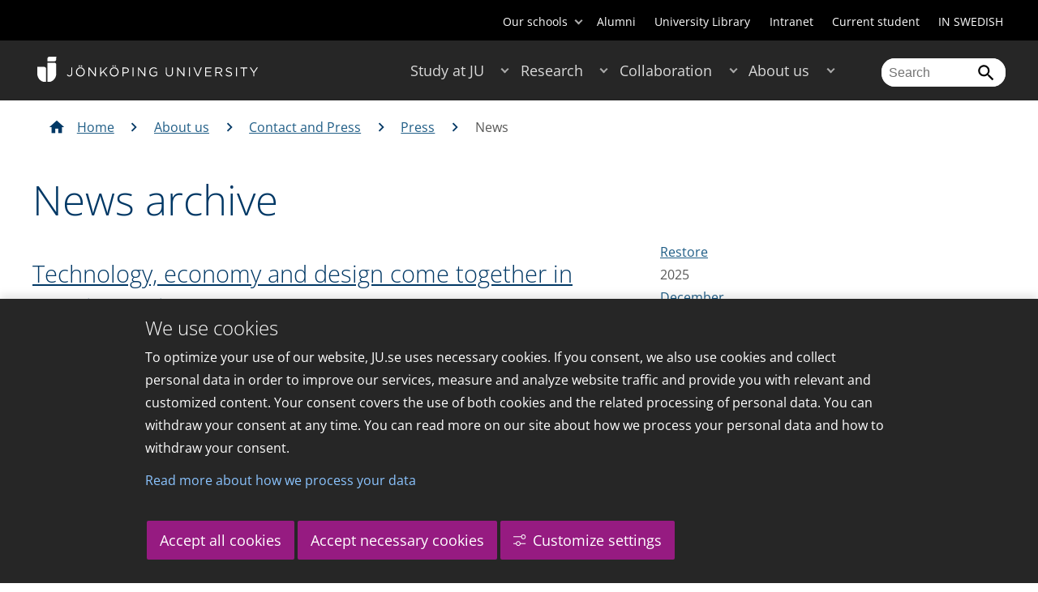

--- FILE ---
content_type: text/html;charset=UTF-8
request_url: https://center.hj.se/en/about-us/contact-and-press/press/news.html?start=20140201-00000000-AM&end=20140228-235959999-PM
body_size: 133873
content:
<!DOCTYPE html>
<html lang="en" class="sv-no-js sv-template-wide-page">
<head>
   <meta charset="UTF-8">
   <script nonce="52821460-d71f-11f0-875d-9197a0b3cfee">(function(c){c.add('sv-js');c.remove('sv-no-js');})(document.documentElement.classList)</script>
   <title>News - Jönköping University</title>
   <link rel="preload" href="/sitevision/system-resource/c17110bc08e48b2c98bf7b6d8e9525e307c2ed8c8aefc8a048d526c7c5ebeae2/js/jquery.js" as="script">
   <link rel="preload" href="/sitevision/system-resource/c17110bc08e48b2c98bf7b6d8e9525e307c2ed8c8aefc8a048d526c7c5ebeae2/envision/envision.js" as="script">
   <link rel="preload" href="/sitevision/system-resource/c17110bc08e48b2c98bf7b6d8e9525e307c2ed8c8aefc8a048d526c7c5ebeae2/js/utils.js" as="script">
   <link rel="preload" href="/sitevision/system-resource/c17110bc08e48b2c98bf7b6d8e9525e307c2ed8c8aefc8a048d526c7c5ebeae2/js/portlets.js" as="script">
               <meta name="informationOwner" content="rebecka.ottosson@ju.se">
                     <meta name="webEditor" content="rebecka.ottosson@ju.se">
                        <meta name="company" content="HJ">
                           <meta name="companyName" content="Jönköping University">
                        <meta name="companyHomepage" content="/en.html">
                     <meta name="publishedAt" content="2024-09-19">
                     <meta name="featureSource" content="">
                        <meta name="contentgroup" content="JU">
            <meta name="viewport" content="width=device-width, initial-scale=1, minimum-scale=1, shrink-to-fit=no">
   <meta name="dcterms.identifier" content="http://ju.se">
   <meta name="dcterms.language" content="en">
   <meta name="dcterms.format" content="text/html">
   <meta name="dcterms.type" content="text">
   <link rel="stylesheet" type="text/css" href="/2.b3cf64012843bc4e2880001270/1764165254713/sitevision-responsive-grids.css">
   <link rel="stylesheet" type="text/css" href="/2.b3cf64012843bc4e2880001270/1764165273781/sitevision-spacing.css">
   
      <link rel="stylesheet" type="text/css" href="/2.b3cf64012843bc4e2880001270/auto/1765497326589/SiteVision.css">
      <link rel="stylesheet" type="text/css" href="/2.b3cf64012843bc4e2880001270/0/1430/SiteVision.css">
   <link rel="stylesheet" type="text/css" href="/sitevision/system-resource/c17110bc08e48b2c98bf7b6d8e9525e307c2ed8c8aefc8a048d526c7c5ebeae2/css/portlets.css">
   <link rel="stylesheet" type="text/css" href="/sitevision/system-resource/c17110bc08e48b2c98bf7b6d8e9525e307c2ed8c8aefc8a048d526c7c5ebeae2/envision/envision.css">

      <link rel="stylesheet" type="text/css" href="/2.b3cf64012843bc4e2880001270/91.301f495814c6eac257b122/1764165274186/0/sv-template-asset.css">
         <link rel="stylesheet" type="text/css" href="/webapp-resource/4.22d860b7154e504571c1c440/360.26d50aaa19ac07178ca46c0c/1765474980842/webapp-assets.css">
      <link rel="stylesheet" type="text/css" href="/webapp-resource/4.22d860b7154e504571c1c440/360.68da407a19947626c3914ccb/1758300181454/webapp-assets.css">
      <link rel="stylesheet" type="text/css" href="/webapp-resource/4.22d860b7154e504571c1c440/360.3d2d468617f823a0f452d5c6/1647873765940/webapp-assets.css">
      <script nonce="52821460-d71f-11f0-875d-9197a0b3cfee">!function(t,e){t=t||"docReady",e=e||window;var n=[],o=!1,c=!1;function d(){if(!o){o=!0;for(var t=0;t<n.length;t++)try{n[t].fn.call(window,n[t].ctx)}catch(t){console&&console.error(t)}n=[]}}function a(){"complete"===document.readyState&&d()}e[t]=function(t,e){if("function"!=typeof t)throw new TypeError("callback for docReady(fn) must be a function");o?setTimeout(function(){t(e)},1):(n.push({fn:t,ctx:e}),"complete"===document.readyState?setTimeout(d,1):c||(document.addEventListener?(document.addEventListener("DOMContentLoaded",d,!1),window.addEventListener("load",d,!1)):(document.attachEvent("onreadystatechange",a),window.attachEvent("onload",d)),c=!0))}}("svDocReady",window);</script>
      <script src="/sitevision/system-resource/c17110bc08e48b2c98bf7b6d8e9525e307c2ed8c8aefc8a048d526c7c5ebeae2/js/jquery.js"></script>
      <link rel="alternate" href="http://ju.se/om-oss/kontakt-och-press/press/nyheter.html?start%3D20140201-00000000-AM%26end%3D20140228-235959999-PM" hreflang="sv-SE">
   <link rel="alternate" href="http://ju.se/en/about-us/contact-and-press/press/news.html?start%3D20140201-00000000-AM%26end%3D20140228-235959999-PM" hreflang="en-GB">
   
	
	
   <meta name="msvalidate.01" content="6C960D71A31F0255B8C4552555699492" />
   <meta name="facebook-domain-verification" content="fxsygecuvld49and9vv0qup8g2m5bg" />
   <meta name="locale" content="en_GB"/>
<meta name="type" content="sv:page"/>
<meta name="startpage" content="About us"/>
<meta name="theme-color" content="#000000">
<meta name="pagename" content="News - About us"/>
<meta name="depth" content="6"/>
   <script nonce="52821460-d71f-11f0-875d-9197a0b3cfee">
      window.sv = window.sv || {};
      sv.UNSAFE_MAY_CHANGE_AT_ANY_GIVEN_TIME_webAppExternals = {};
      sv.PageContext = {
      pageId: '4.22d860b7154e504571c1c440',
      siteId: '2.b3cf64012843bc4e2880001270',
      userIdentityId: '',
      userIdentityReadTimeout: 0,
      userLocale: 'en_GB',
      dev: false,
      csrfToken: '',
      html5: true,
      useServerSideEvents: false,
      nodeIsReadOnly: false
      };
   </script>
      <script nonce="52821460-d71f-11f0-875d-9197a0b3cfee">!function(){"use strict";var t,n={},e={},i={};function r(t){return n[t]=n[t]||{instances:[],modules:{},bundle:{}},n[t]}document.querySelector("html").classList.add("js");var s={registerBootstrapData:function(t,n,i,r,s){var a,o=e[t];o||(o=e[t]={}),(a=o[i])||(a=o[i]={}),a[n]={subComponents:r,options:s}},registerInitialState:function(t,n){i[t]=n},registerApp:function(n){var e=n.applicationId,i=r(e);if(t){var s={};s[e]=i,s[e].instances=[n],t.start(s)}else i.instances.push(n)},registerModule:function(t){r(t.applicationId).modules[t.path]=t},registerBundle:function(t){r(t.applicationId).bundle=t.bundle},getRegistry:function(){return n},setAppStarter:function(n){t=n},getBootstrapData:function(t){return e[t]},getInitialState:function(t){return i[t]}};window.AppRegistry=s}();</script>
   <link rel="stylesheet" type="text/css" media="screen,print" href="/webapp-files/juwebstyles/0.0.277/ju.css"></link>
   <script src="/webapp-files/juwebstyles/0.0.277/main.js"></script>
   <meta property="og:title" content="News" /><meta property="og:url" content="ju.se/en/about-us/contact-and-press/press/news.html" /><meta property="og:description" content="Jönköping University is an international university in the heart of Sweden, known for student entrepreneurship, strong research and successful collaborations." /><meta property="og:image" content="" />
   <script type="application/ld+json">{"@context":"https://schema.org/","name":"News","@type":"WebPage","datePublished":"2024-09-19T08:12:14","dateModified":"2023-03-17T10:10:26","description":"Jönköping University is an international university in the heart of Sweden, known for student entrepreneurship, strong research and successful collaborations."}</script>
   <link href="/webapp-files/juwebstyles/0.0.277/fonts/open-sans-v36-latin-regular.woff2" rel="preload" as="font" crossorigin=""></link><link href="/webapp-files/juwebstyles/0.0.277/fonts/open-sans-v36-latin-300.woff2" rel="preload" as="font" crossorigin=""></link><link href="/webapp-files/juwebstyles/0.0.277/fonts/open-sans-v36-latin-700.woff2" rel="preload" as="font" crossorigin=""></link><link href="/webapp-files/juwebstyles/0.0.277/fonts/MaterialIcons-Regular.woff2" rel="preload" as="font" crossorigin=""></link><link href="/webapp-files/juwebstyles/0.0.277/fonts/MaterialIcons-Regular.ttf" rel="preload" as="font" crossorigin=""></link>
   <link rel="canonical" href="https://ju.se/en/about-us/contact-and-press/press/news.html"/>
   <meta name="description" content="Jönköping University is an international university in the heart of Sweden, known for student entrepreneurship, strong research and successful collaborations.">
   <meta name="id" content="4.22d860b7154e504571c1c440">
   
        <meta name="rek:pubdate" content="2016-05-27T10:46:48.000Z">
        <meta name="rek:moddate" content="2023-03-17T10:10:26.000Z">
        
   
            <script nonce="52821460-d71f-11f0-875d-9197a0b3cfee">
                window.__rekai = window.__rekai || {};
                window.__rekai.nonce = '52821460-d71f-11f0-875d-9197a0b3cfee';
                window.__rekai.appdata = {
                    uuid: 'b5b9a769',
                    
                    initSvAutoComplete: false,
                    svAutoCompleteToTarget: false,
                    svAutoCompleteQna: false,
                    svAutoCompleteShowAllBtn: false,
                    isDevEnvironment: false,
                    consent: {
                        hasRekaiConsent: false,
                        hasAcceptedRekaiConsent: false,
                        hasPendingUserConsents: true
                    }
                };
            </script>
            
   <script src="https://static.rekai.se/b5b9a769.js" defer></script>
<script>NS_CSM_td=340772913;NS_CSM_pd=275116665;NS_CSM_u="/clm10";NS_CSM_col="AAAAAAUhoj4mFOcX+S/9PEgJaoX0OM6cUGnMDzEwosa59Myxv6unp4o57fEXA/tJr0FdwpizxhAzT9DofjB2jZ90caoZ";</script><script type="text/javascript">function sendTimingInfoInit(){setTimeout(sendTimingInfo,0)}function sendTimingInfo(){var wp=window.performance;if(wp){var c1,c2,t;c1=wp.timing;if(c1){var cm={};cm.ns=c1.navigationStart;if((t=c1.unloadEventStart)>0)cm.us=t;if((t=c1.unloadEventEnd)>0)cm.ue=t;if((t=c1.redirectStart)>0)cm.rs=t;if((t=c1.redirectEnd)>0)cm.re=t;cm.fs=c1.fetchStart;cm.dls=c1.domainLookupStart;cm.dle=c1.domainLookupEnd;cm.cs=c1.connectStart;cm.ce=c1.connectEnd;if((t=c1.secureConnectionStart)>0)cm.scs=t;cm.rqs=c1.requestStart;cm.rss=c1.responseStart;cm.rse=c1.responseEnd;cm.dl=c1.domLoading;cm.di=c1.domInteractive;cm.dcls=c1.domContentLoadedEventStart;cm.dcle=c1.domContentLoadedEventEnd;cm.dc=c1.domComplete;if((t=c1.loadEventStart)>0)cm.ls=t;if((t=c1.loadEventEnd)>0)cm.le=t;cm.tid=NS_CSM_td;cm.pid=NS_CSM_pd;cm.ac=NS_CSM_col;var xhttp=new XMLHttpRequest();if(xhttp){var JSON=JSON||{};JSON.stringify=JSON.stringify||function(ob){var t=typeof(ob);if(t!="object"||ob===null){if(t=="string")ob='"'+ob+'"';return String(ob);}else{var n,v,json=[],arr=(ob&&ob.constructor==Array);for(n in ob){v=ob[n];t=typeof(v);if(t=="string")v='"'+v+'"';else if(t=="object"&&v!==null)v=JSON.stringify(v);json.push((arr?"":'"'+n+'":')+String(v));}return(arr?"[":"{")+String(json)+(arr?"]":"}");}};xhttp.open("POST",NS_CSM_u,true);xhttp.send(JSON.stringify(cm));}}}}if(window.addEventListener)window.addEventListener("load",sendTimingInfoInit,false);else if(window.attachEvent)window.attachEvent("onload",sendTimingInfoInit);else window.onload=sendTimingInfoInit;</script></head>
<body class=" sv-responsive sv-theme-JUtheme env-m-around--0">
<div  id="svid10_17f1389d14c4be24ce118b32" class="sv-layout"><div class="sv-vertical sv-layout sv-skip-spacer sv-template-layout" id="svid10_415ba30518d3ac548292a655"><div class="sv-vertical sv-layout sv-skip-spacer sv-template-layout" id="svid93_415ba30518d3ac548292a656"><div class="sv-custom-module sv-marketplace-sitevision-cookie-consent sv-skip-spacer sv-template-portlet
" lang="en" id="svid12_415ba30518d3ac548292a0bf"><div id="Cookiebanner"><!-- Cookie-banner --></div><div data-cid="12.415ba30518d3ac548292a0bf"></div><script nonce="52821460-d71f-11f0-875d-9197a0b3cfee" >AppRegistry.registerBootstrapData('12.415ba30518d3ac548292a0bf','12.415ba30518d3ac548292a0bf','AGNOSTIC_RENDERER');</script><script nonce="52821460-d71f-11f0-875d-9197a0b3cfee">AppRegistry.registerInitialState('12.415ba30518d3ac548292a0bf',{"settings":{"displayType":"bannerBottom","message":"To optimize your use of our website, JU.se uses necessary cookies. If you consent, we also use cookies and collect personal data in order to improve our services, measure and analyze website traffic and provide you with relevant and customized content. Your consent covers the use of both cookies and the related processing of personal data. You can withdraw your consent at any time. You can read more on our site about how we process your personal data and how to withdraw your consent.","settingsSubTitle":"Customize cookie settings","cookiePolicyUri":"/en/about-us/about-the-website/personal-data-processing-at-jonkoping-university-gdpr.html","title":"We use cookies","cookiePolicyLinkText":"Read more about how we process your data","usePolicyPage":true,"manageButtonText":"Hantera cookies","buttonType":"acceptAllAndNecessary","openLinkInNewTab":false,"usePiwikPro":false},"categories":[{"id":"necessary","title":"Necessary cookies","description":"Keeps our services secure and working properly. Therefore, they cannot be deactivated.","hasConsent":true},{"id":"functional","title":"Functional cookies","description":"Functional cookies ensure the proper functioning of the website by enabling basic functions such as page navigation and access to secure areas of the website, etc. The website cannot function properly without these cookies.","hasConsent":false,"cookies":["cookies-functional"]},{"id":"analytics","title":"Analytics cookies","description":"Provides us with information about how our website is used. This enables us to maintain, operate and improve the user experience.","hasConsent":false,"cookies":["cookies-analytics"]},{"id":"marketing","title":"Marketing cookies","description":"Marketing cookies are used to track visitors to the site in order to later deliver relevant and engaging advertisements to the individual user.","hasConsent":false,"cookies":["cookies-advertisement"]}],"displayOptions":{"consentOpen":true,"settingsOpen":false},"baseHeadingLevel":2,"customButtonTexts":{"acceptAllCookies":"Accept all cookies","acceptNecessaryCookies":"Accept necessary cookies","settings":"Settings","saveAndAccept":"Save and accept"},"useCustomButtonTexts":true});</script>
<script nonce="52821460-d71f-11f0-875d-9197a0b3cfee">AppRegistry.registerApp({applicationId:'marketplace.sitevision.cookie-consent|1.11.6',htmlElementId:'svid12_415ba30518d3ac548292a0bf',route:'/',portletId:'12.415ba30518d3ac548292a0bf',locale:'en',defaultLocale:'en',webAppId:'marketplace.sitevision.cookie-consent',webAppVersion:'1.11.6',webAppAopId:'360.26d50aaa19ac07178ca46c0c',webAppImportTime:'1765474980842',requiredLibs:{"react":"18.3.1"},childComponentStateExtractionStrategy:'BY_ID'});</script></div>
<div class="sv-custom-module sv-cookie-loader sv-template-portlet
" id="svid12_415ba30518d3ac548292a0bd"><div id="Cookieloader"><!-- Cookie loader --></div><div data-cid="12.415ba30518d3ac548292a0bd"></div><script nonce="52821460-d71f-11f0-875d-9197a0b3cfee" >AppRegistry.registerBootstrapData('12.415ba30518d3ac548292a0bd','12.415ba30518d3ac548292a0bd','AGNOSTIC_RENDERER');</script><script nonce="52821460-d71f-11f0-875d-9197a0b3cfee">AppRegistry.registerInitialState('12.415ba30518d3ac548292a0bd',{"consentCookies":{"necessary":{"identifier":"cookies-necessary","consent":false,"code":""},"functional":{"identifier":"cookies-functional","consent":false,"code":"\u003cscript>\ngtag('consent', 'update', {'functional_storage': 'granted'});\n\u003c/script>"},"analytics":{"identifier":"cookies-analytics","consent":false,"code":"\u003cscript>\ngtag('consent', 'update', {'analytics_storage': 'granted'});\n\u003c/script>"},"advertisement":{"identifier":"cookies-advertisement","consent":false,"code":"\u003cscript>\ngtag('consent', 'update', {'ad_storage': 'granted'});\ngtag('consent', 'update', {'ad_user_data': 'granted'});\ngtag('consent', 'update', {'ad_personalization': 'granted'});\n\u003c/script>"},"other":{"identifier":"cookies-other","consent":false,"code":""}},"initConsent":false,"headScript":"/download/18.7053f2918c76b81504497f/1714984847839/googleTagManagerHead.js","bodyScript":"","reload":true,"hook":true,"debug":false});</script>
<script nonce="52821460-d71f-11f0-875d-9197a0b3cfee">AppRegistry.registerApp({applicationId:'cookie-loader|0.0.3',htmlElementId:'svid12_415ba30518d3ac548292a0bd',route:'/',portletId:'12.415ba30518d3ac548292a0bd',locale:'en-GB',defaultLocale:'en',webAppId:'cookie-loader',webAppVersion:'0.0.3',webAppAopId:'360.415ba30518d3ac54829d602',webAppImportTime:'1706703109501',requiredLibs:{"react":"17.0.2"}});</script></div>
</div>
</div>
<div class="sv-script-portlet sv-portlet sv-template-portlet
" id="svid12_35c4ac0b1748baca6cc164b5"><div id="Skiplink"><!-- Skip link --></div><nav class="ju-skip-link">
  <a class="ju-skip-link__link" href="#Mittenspalt">Skip to main content</a>
  <a class="ju-skip-link__link" href="#Megameny">Skip to main menu</a>
    <a class="ju-skip-link__link" href="https://ju.se/om-oss/om-webbplatsen/tillganglighet.html">Report error</a>
</nav></div>
<div role="navigation" aria-label="Top menu" class="sv-vertical sv-layout sv-template-layout" id="svid10_aeca3f3172bba2fe7a2dfa6"><div class="sv-vertical sv-layout ju-top-header sv-skip-spacer sv-template-layout" id="svid93_aeca3f3172bba2fe7a2dfa7"><div role="navigation" aria-label="top navigation" class="sv-fixed-fluid-grid sv-grid-a1200 sv-layout sv-hide-smartphone sv-skip-spacer sv-template-layout" id="svid10_aeca3f3172bba2fe7a2dfa8"><div class="sv-row sv-layout sv-skip-spacer sv-template-layout" id="svid10_aeca3f3172bba2fe7a2dfa9"><div class="sv-layout sv-skip-spacer sv-column-12 sv-template-layout" id="svid10_aeca3f3172bba2fe7a2dfaa"><div class="sv-script-portlet sv-portlet sv-skip-spacer sv-template-portlet
 c55685"  id="svid12_aeca3f3172bba2fe7a2e371"><div id="Verktyg"><!-- Verktyg --></div><div class="ju-schools">   
            <button>Our schools</button>
      <ul id="ju-schools-list">
         <li><a href="https://ju.se/en/about-us/school-of-health-and-welfare.html">School of Health and Welfare</a></li>
         <li><a href="https://ju.se/en/about-us/school-of-education-and-communication.html">School of Education and Communication</a></li>
         <li><a href="https://ju.se/en/about-us/school-of-engineering.html">School of Engineering</a></li>
         <li><a href="https://ju.se/en/about-us/jonkoping-international-business-school.html">Jönköping International Business School</a></li>
         <li><a href="https://ju.se/en/about-us/jonkoping-university-enterprise.html">Jönköping University Enterprise</a></li>         
      </ul>
      </div>
<ul class="ju-tools">
     <li class="sv-inline"><a href="https://center.hj.se/en/alumni.html" title="Alumni">Alumni</a></li>
        <li class="sv-inline"><a href="https://center.hj.se/library" title="University Library">University Library</a></li>
        <li class="sv-inline"><a href="https://intranet.hj.se/intranet/en/" title="Intranet" target="_blank">Intranet</a></li>
        <li class="sv-inline"><a href="https://center.hj.se/student/en.html" title="Current student">Current student</a></li>
        <li class="sv-inline"> <a id="internationallink" hreflang="sv" lang="sv" href="/om-oss/kontakt-och-press/press/nyheter.html?start=20140201-00000000-AM&end=20140228-235959999-PM" title="IN SWEDISH">IN SWEDISH</a></li>
  </ul></div>
</div>
</div>
</div>
</div>
</div>
<header class="sv-vertical sv-layout sv-template-layout" id="svid10_aeca3f3172bba2fe7a2e54b"><div class="sv-fixed-fluid-grid sv-grid-a1200 sv-layout sv-skip-spacer sv-template-layout" id="svid10_aeca3f3172bba2fe7a2e527"><div class="sv-row sv-layout sv-skip-spacer sv-template-layout" id="svid10_aeca3f3172bba2fe7a2e528"><div class="sv-vertical sv-layout sv-skip-spacer sv-template-layout" id="svid93_aeca3f3172bba2fe7a2e529"><div class="sv-layout smartphone-column-margins sv-skip-spacer sv-column-3 sv-template-layout" id="svid10_aeca3f3172bba2fe7a2e52a"><div class="sv-vertical sv-layout sv-skip-spacer sv-template-layout" id="svid10_aeca3f3172bba2fe7a2e52b"><div class="sv-script-portlet sv-portlet sv-skip-spacer sv-template-portlet
" id="svid12_aeca3f3172bba2fe7a2e52c"><div id="LogotypScript"><!-- Logotyp Script --></div><a href="https://ju.se/en.html" title="Go to start page" id="ju-logo"><img src="/images/18.1f159f21196f185d27d56208/1748847601071/ju_logo_white.svg" class="sv-noborder sv-svg c99837"  alt="Jönköping University"></a></div>
</div>
</div>
<div class="sv-layout sv-column-7 sv-template-layout c91279"  id="svid10_aeca3f3172bba2fe7a2e52d"><div class="sv-jcrmenu-portlet sv-portlet sv-skip-spacer sv-template-portlet
 c91281"  id="svid12_aeca3f3172bba2fe7a2e52e"><div id="Meny"><!-- Meny --></div><button id="Megameny"></button>







     
    
  
	<nav aria-label="Main menu">
 <ul class="ju-megamenu">
     
  	
    <li class="sv-inline ">
	 	 <a href="https://ju.se/en/study-at-ju.html" class="dummybody c91276" >Study at JU</a>
	<button aria-expanded="false" aria-label="Expand submenu for Study at JU" title="Expand submenu for Study at JU" class="toggler"></button>		  
        	 <ul>
	 		
		<li class="sv-inline    ">
		    		 		    		    <a href="https://ju.se/en/study-at-ju/our-programmes.html" class="dummybody c91276" >Our programmes</a>									   
  		   			  <button aria-label="Expand submenu for Our programmes" title="Expand submenu for Our programmes" tabindex="-1" class="toggler  "></button>				   
		    	<ul class="extra">
               <li class="ju-hide-desktop">Laddar</li>
         	</ul>
			</li>
	 		
		<li class="sv-inline    ">
		    		 		    		    <a href="https://ju.se/en/study-at-ju/application-and-admission.html" class="dummybody c91276" >JU Direct Application</a>									   
  		   			  <button aria-label="Expand submenu for Application and Admission" title="Expand submenu for Application and Admission" tabindex="-1" class="toggler  "></button>				   
		    	<ul class="extra">
               <li class="ju-hide-desktop">Laddar</li>
         	</ul>
			</li>
	 		
		<li class="sv-inline    ">
		    		 		    		    <a href="https://ju.se/en/study-at-ju/become-an-exchange-student.html" class="dummybody c91276" >Become an exchange student</a>									   
  		   			  <button aria-label="Expand submenu for Become an exchange student" title="Expand submenu for Become an exchange student" tabindex="-1" class="toggler  "></button>				   
		    	<ul class="extra">
               <li class="ju-hide-desktop">Laddar</li>
         	</ul>
			</li>
	 		
		<li class="sv-inline    ">
		    		 		    		    <a href="https://ju.se/en/study-at-ju/accommodation-and-arrival.html" class="dummybody c91276" >Accommodation and Arrival</a>									   
  		   			  <button aria-label="Expand submenu for Accommodation and Arrival" title="Expand submenu for Accommodation and Arrival" tabindex="-1" class="toggler  "></button>				   
		    	<ul class="extra">
               <li class="ju-hide-desktop">Laddar</li>
         	</ul>
			</li>
	 		
		<li class="sv-inline    ">
		    		 		    		    <a href="https://ju.se/en/study-at-ju/after-admission.html" class="dummybody c91276" >After Admission</a>									   
  		   			  <button aria-label="Expand submenu for After Admission" title="Expand submenu for After Admission" tabindex="-1" class="toggler  "></button>				   
		    	<ul class="extra">
               <li class="ju-hide-desktop">Laddar</li>
         	</ul>
			</li>
	 		
		<li class="sv-inline    ">
		    		 		    		    <a href="https://ju.se/en/study-at-ju/after-graduation.html" class="dummybody c91276" >After Graduation</a>									   
  		   			  <button aria-label="Expand submenu for After Graduation" title="Expand submenu for After Graduation" tabindex="-1" class="toggler  "></button>				   
		    	<ul class="extra">
               <li class="ju-hide-desktop">Laddar</li>
         	</ul>
			</li>
	 		
		<li class="sv-inline    ">
		    		 		    		    <a href="https://ju.se/en/study-at-ju/meet-us.html" class="dummybody c91276" >Meet us</a>									   
  		   			  <button aria-label="Expand submenu for Meet us" title="Expand submenu for Meet us" tabindex="-1" class="toggler  "></button>				   
		    	<ul class="extra">
               <li class="ju-hide-desktop">Laddar</li>
         	</ul>
			</li>
	 		
		<li class="sv-inline    ">
		    		 		    		    <a href="https://ju.se/en/study-at-ju/why-jonkoping-university.html" class="dummybody c91276" >Why Jönköping University?</a>									   
  		   		</li>
	 		
		<li class="sv-inline    ">
		    		 		    		    <a href="https://ju.se/en/study-at-ju/our-programmes/pathway-programmes.html" class="dummybody c91276" >Pathway programmes</a>									   
  		   		</li>
	 		
		<li class="sv-inline    ">
		    		 		    		    <a href="https://ju.se/en/study-at-ju/our-programmes/summer-programmes.html" class="dummybody c91276" >Summer programmes</a>									   
  		   		</li>
	 		
		<li class="sv-inline    ">
		    		 		    		    <a href="https://ju.se/en/study-at-ju/mooc.html" class="dummybody c91276" >Massive Open Online Courses</a>									   
  		   			  <button aria-label="Expand submenu for MOOC" title="Expand submenu for MOOC" tabindex="-1" class="toggler  "></button>				   
		    	<ul class="extra">
               <li class="ju-hide-desktop">Laddar</li>
         	</ul>
			</li>
	 		
		<li class="sv-inline    ">
		    		 		    		    <a href="https://ju.se/en/study-at-ju/commissioned-education.html" class="dummybody c91276" >Commissioned Education</a>									   
  		   			  <button aria-label="Expand submenu for Commissioned Education" title="Expand submenu for Commissioned Education" tabindex="-1" class="toggler  "></button>				   
		    	<ul class="extra">
               <li class="ju-hide-desktop">Laddar</li>
         	</ul>
			</li>
	 	 </ul>
      </li>
    
  	
    <li class="sv-inline ">
	 	 <a href="https://ju.se/en/research.html" class="dummybody c91276" >Research</a>
	<button aria-expanded="false" aria-label="Expand submenu for Research" title="Expand submenu for Research" class="toggler"></button>		  
        	 <ul>
	 		
		<li class="sv-inline    ">
		    		 		    		    <a href="https://ju.se/en/research/research-groups.html" class="dummybody c91276" >Research Groups</a>									   
  		   			  <button aria-label="Expand submenu for Research Groups" title="Expand submenu for Research Groups" tabindex="-1" class="toggler  "></button>				   
		    	<ul class="extra">
               <li class="ju-hide-desktop">Laddar</li>
         	</ul>
			</li>
	 		
		<li class="sv-inline    ">
		    		 		    		    <a href="https://ju.se/en/research/doctoral-programmes.html" class="dummybody c91276" >Doctoral Programmes</a>									   
  		   			  <button aria-label="Expand submenu for Doctoral Programmes" title="Expand submenu for Doctoral Programmes" tabindex="-1" class="toggler  "></button>				   
		    	<ul class="extra">
               <li class="ju-hide-desktop">Laddar</li>
         	</ul>
			</li>
	 		
		<li class="sv-inline    ">
		    		 		    		    <a href="https://ju.se/en/research/grants-office.html" class="dummybody c91276" >Grants Office</a>									   
  		   		</li>
	 		
		<li class="sv-inline    ">
		    		 		    		    <a href="https://ju.se/en/research/defences-of-doctoral-theses.html" class="dummybody c91276" >Defences of doctoral theses</a>									   
  		   			  <button aria-label="Expand submenu for Defences of doctoral theses" title="Expand submenu for Defences of doctoral theses" tabindex="-1" class="toggler  "></button>				   
		    	<ul class="extra">
               <li class="ju-hide-desktop">Laddar</li>
         	</ul>
			</li>
	 		
		<li class="sv-inline    ">
		    		 		    		    <a href="https://ju.se/en/research/publications.html" class="dummybody c91276" >Publications</a>									   
  		   		</li>
	 		
		<li class="sv-inline    ">
		    		 		    		    <a href="https://ju.se/en/about-us/work-at-jonkoping-university/hr-strategy-for-researchers.html" class="dummybody c91276" >HR Strategy for Researchers</a>									   
  		   		</li>
	 		
		<li class="sv-inline    ">
		    		 		    		    <a href="https://ju.se/en/research/long-reads.html" class="dummybody c91276" >Long reads</a>									   
  		   		</li>
	 		
		<li class="sv-inline    ">
		    		 		    		    <a href="https://ju.se/en/research/ju-researchers-on-the-war-in-ukraine.html" class="dummybody c91276" >JU researchers on the war in Ukraine</a>									   
  		   		</li>
	 	 </ul>
      </li>
    
  	
    <li class="sv-inline ">
	 	 <a href="https://ju.se/en/collaboration.html" class="dummybody c91276" >Collaboration</a>
	<button aria-expanded="false" aria-label="Expand submenu for Collaboration" title="Expand submenu for Collaboration" class="toggler"></button>		  
        	 <ul>
	 		
		<li class="sv-inline    ">
		    		 		    		    <a href="https://ju.se/en/collaboration/collaborate-with-our-students.html" class="dummybody c91276" >Collaborate with our students</a>									   
  		   			  <button aria-label="Expand submenu for Collaborate with our students" title="Expand submenu for Collaborate with our students" tabindex="-1" class="toggler  "></button>				   
		    	<ul class="extra">
               <li class="ju-hide-desktop">Laddar</li>
         	</ul>
			</li>
	 		
		<li class="sv-inline    ">
		    		 		    		    <a href="https://ju.se/en/collaboration/collaborate-with-our-researchers.html" class="dummybody c91276" >Collaborate with our researchers</a>									   
  		   			  <button aria-label="Expand submenu for Collaborate with our researchers" title="Expand submenu for Collaborate with our researchers" tabindex="-1" class="toggler  "></button>				   
		    	<ul class="extra">
               <li class="ju-hide-desktop">Laddar</li>
         	</ul>
			</li>
	 		
		<li class="sv-inline    ">
		    		 		    		    <a href="https://ju.se/en/study-at-ju/commissioned-education.html" class="dummybody c91276" >Commissioned Education</a>									   
  		   		</li>
	 		
		<li class="sv-inline    ">
		    		 		    		    <a href="https://ju.se/en/collaboration/partners.html" class="dummybody c91276" >Partners</a>									   
  		   			  <button aria-label="Expand submenu for Partners" title="Expand submenu for Partners" tabindex="-1" class="toggler  "></button>				   
		    	<ul class="extra">
               <li class="ju-hide-desktop">Laddar</li>
         	</ul>
			</li>
	 		
		<li class="sv-inline    ">
		    		 		    		    <a href="https://ju.se/en/collaboration/international-collaborations.html" class="dummybody c91276" >International Collaborations</a>									   
  		   			  <button aria-label="Expand submenu for International Collaborations" title="Expand submenu for International Collaborations" tabindex="-1" class="toggler  "></button>				   
		    	<ul class="extra">
               <li class="ju-hide-desktop">Laddar</li>
         	</ul>
			</li>
	 		
		<li class="sv-inline    ">
		    		 		    		    <a href="https://ju.se/en/collaboration/events-and-conferences.html" class="dummybody c91276" >Events and Conferences</a>									   
  		   			  <button aria-label="Expand submenu for Events and Conferences" title="Expand submenu for Events and Conferences" tabindex="-1" class="toggler  "></button>				   
		    	<ul class="extra">
               <li class="ju-hide-desktop">Laddar</li>
         	</ul>
			</li>
	 		
		<li class="sv-inline    ">
		    		 		    		    <a href="https://ju.se/en/collaboration/collaborate-with-our-students/advertise-to-students.html" class="dummybody c91276" >Advertise to students</a>									   
  		   		</li>
	 		
		<li class="sv-inline    ">
		    		 		    		    <a href="https://ju.se/portal/educate/en.html" class="dummybody c91276" >EDUCATE - Educator Centre</a>									   
  		   		</li>
	 	 </ul>
      </li>
    
  	
    <li class="sv-inline  active ">
	 	 <a href="https://ju.se/en/about-us.html" class="dummybody c91276" >About us</a>
	<button aria-expanded="false" aria-label="Expand submenu for About us" title="Expand submenu for About us" class="toggler"></button>		  
        	 <ul>
	 		
		<li class="sv-inline    ">
		    		 		    		    <a href="https://ju.se/en/about-us/jonkoping-university.html" class="dummybody c91276" >Jönköping University</a>									   
  		   		</li>
	 		
		<li class="sv-inline  indented    ">
		    		 		    		    <a href="https://ju.se/en/about-us/school-of-health-and-welfare.html" class="dummybody c91276" >School of Health and Welfare</a>									   
  		   			  <button aria-label="Expand submenu for School of Health and Welfare" title="Expand submenu for School of Health and Welfare" tabindex="-1" class="toggler  "></button>				   
		    	<ul class="extra">
               <li class="ju-hide-desktop">Laddar</li>
         	</ul>
			</li>
	 		
		<li class="sv-inline  indented    ">
		    		 		    		    <a href="https://ju.se/en/about-us/school-of-education-and-communication.html" class="dummybody c91276" >School of Education and Communication</a>									   
  		   			  <button aria-label="Expand submenu for School of Education and Communication" title="Expand submenu for School of Education and Communication" tabindex="-1" class="toggler  "></button>				   
		    	<ul class="extra">
               <li class="ju-hide-desktop">Laddar</li>
         	</ul>
			</li>
	 		
		<li class="sv-inline  indented    ">
		    		 		    		    <a href="https://ju.se/en/about-us/jonkoping-international-business-school.html" class="dummybody c91276" >Jönköping International Business School</a>									   
  		   			  <button aria-label="Expand submenu for Jönköping International Business School" title="Expand submenu for Jönköping International Business School" tabindex="-1" class="toggler  "></button>				   
		    	<ul class="extra">
               <li class="ju-hide-desktop">Laddar</li>
         	</ul>
			</li>
	 		
		<li class="sv-inline  indented    ">
		    		 		    		    <a href="https://ju.se/en/about-us/school-of-engineering.html" class="dummybody c91276" >School of Engineering</a>									   
  		   			  <button aria-label="Expand submenu for School of Engineering" title="Expand submenu for School of Engineering" tabindex="-1" class="toggler  "></button>				   
		    	<ul class="extra">
               <li class="ju-hide-desktop">Laddar</li>
         	</ul>
			</li>
	 		
		<li class="sv-inline  indented    ">
		    		 		    		    <a href="https://ju.se/en/about-us/jonkoping-university-enterprise.html" class="dummybody c91276" >Jönköping University Enterprise</a>									   
  		   			  <button aria-label="Expand submenu for Jönköping University Enterprise" title="Expand submenu for Jönköping University Enterprise" tabindex="-1" class="toggler  "></button>				   
		    	<ul class="extra">
               <li class="ju-hide-desktop">Laddar</li>
         	</ul>
			</li>
	 		
		<li class="sv-inline  indented    ">
		    		 		    		    <a href="https://ju.se/en/about-us/university-services.html" class="dummybody c91276" >University Services</a>									   
  		   			  <button aria-label="Expand submenu for University Services" title="Expand submenu for University Services" tabindex="-1" class="toggler  "></button>				   
		    	<ul class="extra">
               <li class="ju-hide-desktop">Laddar</li>
         	</ul>
			</li>
	 		
		<li class="sv-inline    ">
		    		 		    		    <a href="https://ju.se/en/about-us/organization-and-governance.html" class="dummybody c91276" >Organization and Governance</a>									   
  		   			  <button aria-label="Expand submenu for Organization and Governance" title="Expand submenu for Organization and Governance" tabindex="-1" class="toggler  "></button>				   
		    	<ul class="extra">
               <li class="ju-hide-desktop">Laddar</li>
         	</ul>
			</li>
	 		
		<li class="sv-inline    ">
		    		 		    		    <a href="https://ju.se/en/about-us/vision-and-target-areas.html" class="dummybody c91276" >Vision and Target Areas</a>									   
  		   			  <button aria-label="Expand submenu for Vision and Target Areas" title="Expand submenu for Vision and Target Areas" tabindex="-1" class="toggler  "></button>				   
		    	<ul class="extra">
               <li class="ju-hide-desktop">Laddar</li>
         	</ul>
			</li>
	 		
		<li class="sv-inline    ">
		    		 		    		    <a href="https://ju.se/en/about-us/facts-and-figures.html" class="dummybody c91276" >Facts and Figures</a>									   
  		   			  <button aria-label="Expand submenu for Facts and Figures" title="Expand submenu for Facts and Figures" tabindex="-1" class="toggler  "></button>				   
		    	<ul class="extra">
               <li class="ju-hide-desktop">Laddar</li>
         	</ul>
			</li>
	 		
		<li class="sv-inline   active   ">
		    		 		    		    <a href="https://ju.se/en/about-us/contact-and-press.html" class="dummybody c91276" >Contact and Press</a>									   
  		   			  <button aria-label="Expand submenu for Contact and Press" title="Expand submenu for Contact and Press" tabindex="-1" class="toggler  autoload  "></button>				   
		    	<ul class="extra">
               <li class="ju-hide-desktop">Laddar</li>
         	</ul>
			</li>
	 		
		<li class="sv-inline    ">
		    		 		    		    <a href="https://ju.se/en/about-us/work-at-jonkoping-university.html" class="dummybody c91276" >Work at Jönköping University</a>									   
  		   			  <button aria-label="Expand submenu for Work at Jönköping University" title="Expand submenu for Work at Jönköping University" tabindex="-1" class="toggler  "></button>				   
		    	<ul class="extra">
               <li class="ju-hide-desktop">Laddar</li>
         	</ul>
			</li>
	 		
		<li class="sv-inline    ">
		    		 		    		    <a href="https://ju.se/en/about-us/brand-portal.html" class="dummybody c91276" >Brand portal</a>									   
  		   			  <button aria-label="Expand submenu for Brand portal" title="Expand submenu for Brand portal" tabindex="-1" class="toggler  "></button>				   
		    	<ul class="extra">
               <li class="ju-hide-desktop">Laddar</li>
         	</ul>
			</li>
	 	 </ul>
      </li>
    
    
	   
	   
<li class="sv-inline ju-hide-desktop">
  <a href="#" onclick="$('.toggler',$(this).parent()).click();" class="dummybody">Entrances</a>		   
	<button title="Expand" class="toggler">			   
	</button>		   
  <ul>
<li><a href="/en/alumni">Alumni</a></li><li><a href="/bibl/en">Library</a></li>
<li><a href="https://intranet.hj.se">Intranet</a></li><li><a href="/student/en">Student</a></li>
  </ul>
</li>		
    <li class="sv-inline ju-hide-desktop langswitch" >          
              <a id="transswe" href="/om-oss/kontakt-och-press/press/nyheter.html" lang="sv" hreflang="sv">På svenska</a>
           </li> 
		
</ul>
</nav>
</div>
</div>
<div class="sv-layout sv-column-2 sv-template-layout" id="svid10_aeca3f3172bba2fe7a2e52f"><div class="sv-vertical sv-layout sv-skip-spacer sv-template-layout c91249"  id="svid10_aeca3f3172bba2fe7a2e530"><div class="sv-custom-module sv-sok-dynamic sv-skip-spacer sv-template-portlet
" id="svid12_209e328217fdf3e09b34bc9"><div id="searchwebapp"><!-- search-webapp --></div><div data-cid="160588c5-4fdf-258d-d295-a70595e31f10"><script type="text/javascript" src="/webapp-files/4.22d860b7154e504571c1c440/360.6e7d594919903da225c548/1756713726208/main.js">
</script>

<div class="app">

</div></div><script nonce="52821460-d71f-11f0-875d-9197a0b3cfee">AppRegistry.registerBootstrapData('12.209e328217fdf3e09b34bc9','160588c5-4fdf-258d-d295-a70595e31f10','main',[],undefined);</script><script nonce="52821460-d71f-11f0-875d-9197a0b3cfee">AppRegistry.registerInitialState('12.209e328217fdf3e09b34bc9',{"locale":"en","staff":"show","params":{"start":"20140201-00000000-AM","end":"20140228-235959999-PM"},"template":"ajax3","facets":{"current":{"company.keyword":[],"contentgroup.keyword":[],"type.keyword":[]},"default":{"company.keyword":[],"contentgroup.keyword":[],"type.keyword":[]}},"config":{"title":"","locale":"en","searchpage":"/sok.html","enSearchPage":"/en/search.html"},"searchurl":{"/search":"/appresource/4.22d860b7154e504571c1c440/12.209e328217fdf3e09b34bc9/search","/person":"/appresource/4.22d860b7154e504571c1c440/12.209e328217fdf3e09b34bc9/person","/ajax":"/appresource/4.22d860b7154e504571c1c440/12.209e328217fdf3e09b34bc9/ajax","/related":"/appresource/4.22d860b7154e504571c1c440/12.209e328217fdf3e09b34bc9/related"},"route":"/"});</script>
<script nonce="52821460-d71f-11f0-875d-9197a0b3cfee">AppRegistry.registerApp({applicationId:'sok-dynamic|0.0.30',htmlElementId:'svid12_209e328217fdf3e09b34bc9',route:'/',portletId:'12.209e328217fdf3e09b34bc9',locale:'en-GB',defaultLocale:'en',webAppId:'sok-dynamic',webAppVersion:'0.0.30',webAppAopId:'360.6e7d594919903da225c548',webAppImportTime:'1756713726208',requiredLibs:{},childComponentStateExtractionStrategy:'BY_ID'});</script></div>
</div>
</div>
</div>
</div>
</div>
</header>
<main class="sv-vertical sv-layout sv-template-layout c91235"  id="svid10_17f1389d14c4be24ce118b34"><div class="sv-vertical sv-layout sv-skip-spacer sv-template-layout c55667"  id="svid10_301f495814c6eac257bf851"><div class="sv-vertical sv-layout sv-skip-spacer sv-template-layout" id="svid10_29ebc254170aa82c5bd508e"><div class="sv-vertical sv-layout sv-skip-spacer sv-template-layout" id="svid93_29ebc254170aa82c5bd508f"><div class="sv-custom-module sv-feature-webapp sv-skip-spacer sv-template-portlet
 c91261"  id="svid12_3d2d468617f823a0f452cdc3"><div id="featurewebapp"><!-- feature-webapp --></div><div data-cid="744e3296-e96b-3f97-6a6d-380f2f243fcd"></div><script nonce="52821460-d71f-11f0-875d-9197a0b3cfee">AppRegistry.registerBootstrapData('12.3d2d468617f823a0f452cdc3','744e3296-e96b-3f97-6a6d-380f2f243fcd','main',[],undefined);</script><script nonce="52821460-d71f-11f0-875d-9197a0b3cfee">AppRegistry.registerInitialState('12.3d2d468617f823a0f452cdc3',{"page":null,"image":false,"featuretext":"","route":"/"});</script>
<script nonce="52821460-d71f-11f0-875d-9197a0b3cfee">AppRegistry.registerApp({applicationId:'feature-webapp|0.0.2',htmlElementId:'svid12_3d2d468617f823a0f452cdc3',route:'/',portletId:'12.3d2d468617f823a0f452cdc3',locale:'en-GB',defaultLocale:'en',webAppId:'feature-webapp',webAppVersion:'0.0.2',webAppAopId:'360.3d2d468617f823a0f452d5c6',webAppImportTime:'1647873765940',requiredLibs:{},childComponentStateExtractionStrategy:'BY_ID'});</script></div>
</div>
</div>
<div class="sv-script-portlet sv-portlet sv-template-portlet
" id="svid12_3338e021505bc9159a14de9"><div id="EmergencyInformation"><!-- Emergency Information --></div>   <style>
      .importantInfo {
         padding:10px;
         text-align:center;
      }

      .importantInfo > .container {
         max-width:1200px;
         margin:auto;
         text-align:left;
         background-color: white;
         padding: 20px;      
         margin:0 auto 20px auto;
         border: 1px solid #989898;      
      }

      .importantInfo > .container.emergency {
         border-left:20px solid red;
      }   

      .importantInfo > .container.warning {
         border-left:20px solid #ffbe00;
      }   

      .importantInfo > .container.notice {
         border-left:20px solid #006dff;
      }
   </style>


   </div>
</div>
<div id="svid94_301f495814c6eac257b12b"><div class="sv-vertical sv-layout sv-skip-spacer sv-template-layout c91351"  id="svid10_613232c117c036a55f06e9a4"><div class="sv-script-portlet sv-portlet sv-skip-spacer sv-template-portlet
 c91341"  id="svid12_7667ac871722189f922d1ae"><div id="Brodsmulor"><!-- Brödsmulor --></div><nav id="ju-breadcrumbs" class="ju-breadcrumbs" aria-label="Breadcrumbs" >
  <ol>
    <li>     
              <a class="normal" href="/en.html">Home</a>

     </li>
        <li>
      
      
      <a href="/en/about-us.html" class="normal">About us</a>
    </li>
        <li>
      
      
      <a href="/en/about-us/contact-and-press.html" class="normal">Contact and Press</a>
    </li>
        <li>
      
      
      <a href="/en/about-us/contact-and-press/press.html" class="normal">Press</a>
    </li>
         
    <li>
                News
     </li>
  </ol>
</nav>

</div>
<div class="sv-vertical sv-layout sv-hide-smartphone sv-template-layout" id="svid10_7667ac871722189f92243468"><div class="sv-vertical sv-layout sv-skip-spacer sv-template-layout" id="svid93_7667ac871722189f9224346a"></div>
</div>
<div role="main" class="sv-vertical sv-layout sv-template-layout c91356"  id="svid10_301f495814c6eac257b12c"><div id="svid94_22d860b7154e504571c1c444" class="pagecontent sv-layout"><div id="Mittenspalt"><!-- Mittenspalt --></div><div class="sv-text-portlet sv-use-margins sv-skip-spacer" id="svid12_22d860b7154e504571c1c445"><div id="Text"><!-- Text --></div><div class="sv-text-portlet-content"><h1 class="heading-1" id="h-Newsarchive">News archive<br></h1></div></div>
<div class="sv-archive-portlet sv-portlet c91568"  id="svid12_4662178a174aa5f820676e21"><div id="News"><!-- News --></div><ul class="sv-channel sv-defaultlist ">
                         <li class="sv-channel-item c91384" >
   
      
      
      

                                   <h2 class="heading-2"><a href="/en/about-us/contact-and-press/press/news/news-archive/2014-02-21-technology-economy-and-design-come-together-in-creative-project.html">
         <span>Technology, economy and design come together in creative project</span>
         </a></h2>         
         
   
         
      
      
      

                       <time class="normal" datetime="2014-02-21T00:00:00+01:00">21/2/2014</time>
   
      <span class="normal"><br></span>
   

         
      
      
      

         
      
      
      

                                   <span class="normal"> Students from three Swedish universities meet in Värnamo to work together and find creative solutions for various companies.</span>
         
         <span class="normal"><br></span>
   
         
      <div class="sv-clear-both"></div>
   </li>
                         <li class="sv-channel-item c91384" >
   
      
      
      

                                   <h2 class="heading-2"><a href="/en/about-us/contact-and-press/press/news/news-archive/2014-02-20-meet-jonkoping-university-in-sri-lanka.html">
         <span>Meet Jönköping University in Sri Lanka</span>
         </a></h2>         
         
   
         
      
      
      

                       <time class="normal" datetime="2014-02-20T00:00:00+01:00">20/2/2014</time>
   
      <span class="normal"><br></span>
   

         
      
      
      

         
      
      
      

                                   <span class="normal"> Meet our staff and learn more about studying in Sweden and Jรถnkรถping University during seminars in Colombo, Nugegoda and Wattala 20-24 February. Read more about JU On Tour</span>
         
         <span class="normal"><br></span>
   
         
      <div class="sv-clear-both"></div>
   </li>
                         <li class="sv-channel-item c91384" >
   
      
      
      

                                   <h2 class="heading-2"><a href="/en/about-us/contact-and-press/press/news/news-archive/2014-02-17-new-strategic-initiatives-for-education-and-research.html">
         <span>New strategic initiatives for education and research</span>
         </a></h2>         
         
   
         
      
      
      

                       <time class="normal" datetime="2014-02-17T00:00:00+01:00">17/2/2014</time>
   
      <span class="normal"><br></span>
   

         
      
      
      

         
      
      
      

                                   <span class="normal"> New international Master&#39;s programmes, recruitment of professors, MOOC, review of research environments, business development in commissioned education – these are some of the news when Jönköping University invests in strategic development projects.</span>
         
         <span class="normal"><br></span>
   
         
      <div class="sv-clear-both"></div>
   </li>
                         <li class="sv-channel-item c91384" >
   
      
      
      

                                   <h2 class="heading-2"><a href="/en/about-us/contact-and-press/press/news/news-archive/2014-02-17-jonkoping-holds-a-strong-position-as-centre-for-logistics.html">
         <span>Jönköping holds a strong position as centre for logistics</span>
         </a></h2>         
         
   
         
      
      
      

                       <time class="normal" datetime="2014-02-17T00:00:00+01:00">17/2/2014</time>
   
      <span class="normal"><br></span>
   

         
      
      
      

         
      
      
      

                                   <span class="normal"> The region Jönköping is number three on a list of the best logistics centres in Sweden, and the logistics and supply research at Jönköping University is one of the reasons.</span>
         
         <span class="normal"><br></span>
   
         
      <div class="sv-clear-both"></div>
   </li>
                         <li class="sv-channel-item c91384" >
   
      
      
      

                                   <h2 class="heading-2"><a href="/en/about-us/contact-and-press/press/news/news-archive/2014-02-13-meet-jonkoping-university-in-bulgaria.html">
         <span>Meet Jönköping University in Bulgaria</span>
         </a></h2>         
         
   
         
      
      
      

                       <time class="normal" datetime="2014-02-13T00:00:00+01:00">13/2/2014</time>
   
      <span class="normal"><br></span>
   

         
      
      
      

         
      
      
      

                                   <span class="normal"> Meet our staff and JU alumni during the &quot;World Education Fair&quot; on 15-16 February and attend a presentation about studying in Sweden.</span>
         
         <span class="normal"><br></span>
   
         
      <div class="sv-clear-both"></div>
   </li>
                         <li class="sv-channel-item c91384" >
   
      
      
      

                                   <h2 class="heading-2"><a href="/en/about-us/contact-and-press/press/news/news-archive/2014-02-12-a-day-focusing-on-sustainability.html">
         <span>A day focusing on sustainability</span>
         </a></h2>         
         
   
         
      
      
      

                       <time class="normal" datetime="2014-02-12T00:00:00+01:00">12/2/2014</time>
   
      <span class="normal"><br></span>
   

         
      
      
      

         
      
      
      

                                   <span class="normal"> Terms such as &quot;sustainable business&quot; and &quot;Corporate Social Responsibility&quot; are heard more and more often. But what do they really mean? How can companies work with sustainability without sacrificing profitability? JIBS invites you to Responsible in action day - a day that will put things straight.</span>
         
         <span class="normal"><br></span>
   
         
      <div class="sv-clear-both"></div>
   </li>
      <li class="sv-channel-item">
   
      
      
      

                                   <h2 class="heading-2"><a href="/en/about-us/contact-and-press/press/news/news-archive/2014-02-10-study-at-jonkoping-university-in-autumn-2014.html">
         <span>Study at Jönköping University in autumn 2014</span>
         </a></h2>         
         
   
         
      
      
      

                       <time class="normal" datetime="2014-02-10T00:00:00+01:00">10/2/2014</time>
   
      <span class="normal"><br></span>
   

         
      
      
      

         
      
      
      

                                   <span class="normal"> Read more about studying at Jönköping University or request our brochure for free. Welcome to Jönköping University!</span>
         
         <span class="normal"><br></span>
   
         
      <div class="sv-clear-both"></div>
   </li>
</ul>



</div>
<div class="sv-archivemenu-portlet sv-portlet smartphone100 c91578"  id="svid12_22d860b7154e504571c1c447"><div id="Nyhetsmeny"><!-- Nyhetsmeny --></div>








<a href="/en/about-us/contact-and-press/press/news.html" title="Reset selection" class="normal">Restore</a>

<ul class="env-list" aria-label="News lists by month">

      <li class="env-list__item">
   
         <span class="normal"><span class="env-assistive-text">Year:</span>2025</span>

         <ul class="env-list env-m-bottom--medium">
                  <li class="env-list__item">
      
                     
         
         
         
         <a href="/en/about-us/contact-and-press/press/news.html?start=20251201-00000000-AM&amp;end=20251231-235959999-PM" title="December 2025" aria-label="December, 2025" class="normal">December</a>
               </li>
                  <li class="env-list__item">
      
                     
         
         
         
         <a href="/en/about-us/contact-and-press/press/news.html?start=20251101-00000000-AM&amp;end=20251130-235959999-PM" title="November 2025" aria-label="November, 2025" class="normal">November</a>
               </li>
                  <li class="env-list__item">
      
                     
         
         
         
         <a href="/en/about-us/contact-and-press/press/news.html?start=20251001-00000000-AM&amp;end=20251031-235959999-PM" title="October 2025" aria-label="October, 2025" class="normal">October</a>
               </li>
                  <li class="env-list__item">
      
                     
         
         
         
         <a href="/en/about-us/contact-and-press/press/news.html?start=20250901-00000000-AM&amp;end=20250930-235959999-PM" title="September 2025" aria-label="September, 2025" class="normal">September</a>
               </li>
                  <li class="env-list__item">
      
                     
         
         
         
         <a href="/en/about-us/contact-and-press/press/news.html?start=20250801-00000000-AM&amp;end=20250831-235959999-PM" title="August 2025" aria-label="August, 2025" class="normal">August</a>
               </li>
                  <li class="env-list__item">
      
                     
         
         
         
         <a href="/en/about-us/contact-and-press/press/news.html?start=20250701-00000000-AM&amp;end=20250731-235959999-PM" title="July 2025" aria-label="July, 2025" class="normal">July</a>
               </li>
                  <li class="env-list__item">
      
                     
         
         
         
         <a href="/en/about-us/contact-and-press/press/news.html?start=20250601-00000000-AM&amp;end=20250630-235959999-PM" title="June 2025" aria-label="June, 2025" class="normal">June</a>
               </li>
                  <li class="env-list__item">
      
                     
         
         
         
         <a href="/en/about-us/contact-and-press/press/news.html?start=20250501-00000000-AM&amp;end=20250531-235959999-PM" title="May 2025" aria-label="May, 2025" class="normal">May</a>
               </li>
                  <li class="env-list__item">
      
                     
         
         
         
         <a href="/en/about-us/contact-and-press/press/news.html?start=20250401-00000000-AM&amp;end=20250430-235959999-PM" title="April 2025" aria-label="April, 2025" class="normal">April</a>
               </li>
                  <li class="env-list__item">
      
                     
         
         
         
         <a href="/en/about-us/contact-and-press/press/news.html?start=20250301-00000000-AM&amp;end=20250331-235959999-PM" title="March 2025" aria-label="March, 2025" class="normal">March</a>
               </li>
                  <li class="env-list__item">
      
                     
         
         
         
         <a href="/en/about-us/contact-and-press/press/news.html?start=20250201-00000000-AM&amp;end=20250228-235959999-PM" title="February 2025" aria-label="February, 2025" class="normal">February</a>
               </li>
                  <li class="env-list__item">
      
                     
         
         
         
         <a href="/en/about-us/contact-and-press/press/news.html?start=20250101-00000000-AM&amp;end=20250131-235959999-PM" title="January 2025" aria-label="January, 2025" class="normal">January</a>
               </li>
         </ul>
   </li>

      <li class="env-list__item">
   
         <span class="normal"><span class="env-assistive-text">Year:</span>2024</span>

         <ul class="env-list env-m-bottom--medium">
                  <li class="env-list__item">
      
                     
         
         
         
         <a href="/en/about-us/contact-and-press/press/news.html?start=20241201-00000000-AM&amp;end=20241231-235959999-PM" title="December 2024" aria-label="December, 2024" class="normal">December</a>
               </li>
                  <li class="env-list__item">
      
                     
         
         
         
         <a href="/en/about-us/contact-and-press/press/news.html?start=20241101-00000000-AM&amp;end=20241130-235959999-PM" title="November 2024" aria-label="November, 2024" class="normal">November</a>
               </li>
                  <li class="env-list__item">
      
                     
         
         
         
         <a href="/en/about-us/contact-and-press/press/news.html?start=20241001-00000000-AM&amp;end=20241031-235959999-PM" title="October 2024" aria-label="October, 2024" class="normal">October</a>
               </li>
                  <li class="env-list__item">
      
                     
         
         
         
         <a href="/en/about-us/contact-and-press/press/news.html?start=20240901-00000000-AM&amp;end=20240930-235959999-PM" title="September 2024" aria-label="September, 2024" class="normal">September</a>
               </li>
                  <li class="env-list__item">
      
                     
         
         
         
         <a href="/en/about-us/contact-and-press/press/news.html?start=20240801-00000000-AM&amp;end=20240831-235959999-PM" title="August 2024" aria-label="August, 2024" class="normal">August</a>
               </li>
                  <li class="env-list__item">
      
                     
         
         
         
         <a href="/en/about-us/contact-and-press/press/news.html?start=20240601-00000000-AM&amp;end=20240630-235959999-PM" title="June 2024" aria-label="June, 2024" class="normal">June</a>
               </li>
                  <li class="env-list__item">
      
                     
         
         
         
         <a href="/en/about-us/contact-and-press/press/news.html?start=20240501-00000000-AM&amp;end=20240531-235959999-PM" title="May 2024" aria-label="May, 2024" class="normal">May</a>
               </li>
                  <li class="env-list__item">
      
                     
         
         
         
         <a href="/en/about-us/contact-and-press/press/news.html?start=20240401-00000000-AM&amp;end=20240430-235959999-PM" title="April 2024" aria-label="April, 2024" class="normal">April</a>
               </li>
                  <li class="env-list__item">
      
                     
         
         
         
         <a href="/en/about-us/contact-and-press/press/news.html?start=20240301-00000000-AM&amp;end=20240331-235959999-PM" title="March 2024" aria-label="March, 2024" class="normal">March</a>
               </li>
                  <li class="env-list__item">
      
                     
         
         
         
         <a href="/en/about-us/contact-and-press/press/news.html?start=20240201-00000000-AM&amp;end=20240229-235959999-PM" title="February 2024" aria-label="February, 2024" class="normal">February</a>
               </li>
                  <li class="env-list__item">
      
                     
         
         
         
         <a href="/en/about-us/contact-and-press/press/news.html?start=20240101-00000000-AM&amp;end=20240131-235959999-PM" title="January 2024" aria-label="January, 2024" class="normal">January</a>
               </li>
         </ul>
   </li>

      <li class="env-list__item">
   
         <span class="normal"><span class="env-assistive-text">Year:</span>2023</span>

         <ul class="env-list env-m-bottom--medium">
                  <li class="env-list__item">
      
                     
         
         
         
         <a href="/en/about-us/contact-and-press/press/news.html?start=20231201-00000000-AM&amp;end=20231231-235959999-PM" title="December 2023" aria-label="December, 2023" class="normal">December</a>
               </li>
                  <li class="env-list__item">
      
                     
         
         
         
         <a href="/en/about-us/contact-and-press/press/news.html?start=20231101-00000000-AM&amp;end=20231130-235959999-PM" title="November 2023" aria-label="November, 2023" class="normal">November</a>
               </li>
                  <li class="env-list__item">
      
                     
         
         
         
         <a href="/en/about-us/contact-and-press/press/news.html?start=20231001-00000000-AM&amp;end=20231031-235959999-PM" title="October 2023" aria-label="October, 2023" class="normal">October</a>
               </li>
                  <li class="env-list__item">
      
                     
         
         
         
         <a href="/en/about-us/contact-and-press/press/news.html?start=20230901-00000000-AM&amp;end=20230930-235959999-PM" title="September 2023" aria-label="September, 2023" class="normal">September</a>
               </li>
                  <li class="env-list__item">
      
                     
         
         
         
         <a href="/en/about-us/contact-and-press/press/news.html?start=20230801-00000000-AM&amp;end=20230831-235959999-PM" title="August 2023" aria-label="August, 2023" class="normal">August</a>
               </li>
                  <li class="env-list__item">
      
                     
         
         
         
         <a href="/en/about-us/contact-and-press/press/news.html?start=20230701-00000000-AM&amp;end=20230731-235959999-PM" title="July 2023" aria-label="July, 2023" class="normal">July</a>
               </li>
                  <li class="env-list__item">
      
                     
         
         
         
         <a href="/en/about-us/contact-and-press/press/news.html?start=20230601-00000000-AM&amp;end=20230630-235959999-PM" title="June 2023" aria-label="June, 2023" class="normal">June</a>
               </li>
                  <li class="env-list__item">
      
                     
         
         
         
         <a href="/en/about-us/contact-and-press/press/news.html?start=20230501-00000000-AM&amp;end=20230531-235959999-PM" title="May 2023" aria-label="May, 2023" class="normal">May</a>
               </li>
                  <li class="env-list__item">
      
                     
         
         
         
         <a href="/en/about-us/contact-and-press/press/news.html?start=20230401-00000000-AM&amp;end=20230430-235959999-PM" title="April 2023" aria-label="April, 2023" class="normal">April</a>
               </li>
                  <li class="env-list__item">
      
                     
         
         
         
         <a href="/en/about-us/contact-and-press/press/news.html?start=20230301-00000000-AM&amp;end=20230331-235959999-PM" title="March 2023" aria-label="March, 2023" class="normal">March</a>
               </li>
                  <li class="env-list__item">
      
                     
         
         
         
         <a href="/en/about-us/contact-and-press/press/news.html?start=20230201-00000000-AM&amp;end=20230228-235959999-PM" title="February 2023" aria-label="February, 2023" class="normal">February</a>
               </li>
                  <li class="env-list__item">
      
                     
         
         
         
         <a href="/en/about-us/contact-and-press/press/news.html?start=20230101-00000000-AM&amp;end=20230131-235959999-PM" title="January 2023" aria-label="January, 2023" class="normal">January</a>
               </li>
         </ul>
   </li>

      <li class="env-list__item">
   
         <span class="normal"><span class="env-assistive-text">Year:</span>2022</span>

         <ul class="env-list env-m-bottom--medium">
                  <li class="env-list__item">
      
                     
         
         
         
         <a href="/en/about-us/contact-and-press/press/news.html?start=20221201-00000000-AM&amp;end=20221231-235959999-PM" title="December 2022" aria-label="December, 2022" class="normal">December</a>
               </li>
                  <li class="env-list__item">
      
                     
         
         
         
         <a href="/en/about-us/contact-and-press/press/news.html?start=20221101-00000000-AM&amp;end=20221130-235959999-PM" title="November 2022" aria-label="November, 2022" class="normal">November</a>
               </li>
                  <li class="env-list__item">
      
                     
         
         
         
         <a href="/en/about-us/contact-and-press/press/news.html?start=20221001-00000000-AM&amp;end=20221031-235959999-PM" title="October 2022" aria-label="October, 2022" class="normal">October</a>
               </li>
                  <li class="env-list__item">
      
                     
         
         
         
         <a href="/en/about-us/contact-and-press/press/news.html?start=20220901-00000000-AM&amp;end=20220930-235959999-PM" title="September 2022" aria-label="September, 2022" class="normal">September</a>
               </li>
                  <li class="env-list__item">
      
                     
         
         
         
         <a href="/en/about-us/contact-and-press/press/news.html?start=20220801-00000000-AM&amp;end=20220831-235959999-PM" title="August 2022" aria-label="August, 2022" class="normal">August</a>
               </li>
                  <li class="env-list__item">
      
                     
         
         
         
         <a href="/en/about-us/contact-and-press/press/news.html?start=20220701-00000000-AM&amp;end=20220731-235959999-PM" title="July 2022" aria-label="July, 2022" class="normal">July</a>
               </li>
                  <li class="env-list__item">
      
                     
         
         
         
         <a href="/en/about-us/contact-and-press/press/news.html?start=20220601-00000000-AM&amp;end=20220630-235959999-PM" title="June 2022" aria-label="June, 2022" class="normal">June</a>
               </li>
                  <li class="env-list__item">
      
                     
         
         
         
         <a href="/en/about-us/contact-and-press/press/news.html?start=20220501-00000000-AM&amp;end=20220531-235959999-PM" title="May 2022" aria-label="May, 2022" class="normal">May</a>
               </li>
                  <li class="env-list__item">
      
                     
         
         
         
         <a href="/en/about-us/contact-and-press/press/news.html?start=20220401-00000000-AM&amp;end=20220430-235959999-PM" title="April 2022" aria-label="April, 2022" class="normal">April</a>
               </li>
                  <li class="env-list__item">
      
                     
         
         
         
         <a href="/en/about-us/contact-and-press/press/news.html?start=20220301-00000000-AM&amp;end=20220331-235959999-PM" title="March 2022" aria-label="March, 2022" class="normal">March</a>
               </li>
                  <li class="env-list__item">
      
                     
         
         
         
         <a href="/en/about-us/contact-and-press/press/news.html?start=20220201-00000000-AM&amp;end=20220228-235959999-PM" title="February 2022" aria-label="February, 2022" class="normal">February</a>
               </li>
                  <li class="env-list__item">
      
                     
         
         
         
         <a href="/en/about-us/contact-and-press/press/news.html?start=20220101-00000000-AM&amp;end=20220131-235959999-PM" title="January 2022" aria-label="January, 2022" class="normal">January</a>
               </li>
         </ul>
   </li>

      <li class="env-list__item">
   
         <span class="normal"><span class="env-assistive-text">Year:</span>2021</span>

         <ul class="env-list env-m-bottom--medium">
                  <li class="env-list__item">
      
                     
         
         
         
         <a href="/en/about-us/contact-and-press/press/news.html?start=20211201-00000000-AM&amp;end=20211231-235959999-PM" title="December 2021" aria-label="December, 2021" class="normal">December</a>
               </li>
                  <li class="env-list__item">
      
                     
         
         
         
         <a href="/en/about-us/contact-and-press/press/news.html?start=20211101-00000000-AM&amp;end=20211130-235959999-PM" title="November 2021" aria-label="November, 2021" class="normal">November</a>
               </li>
                  <li class="env-list__item">
      
                     
         
         
         
         <a href="/en/about-us/contact-and-press/press/news.html?start=20211001-00000000-AM&amp;end=20211031-235959999-PM" title="October 2021" aria-label="October, 2021" class="normal">October</a>
               </li>
                  <li class="env-list__item">
      
                     
         
         
         
         <a href="/en/about-us/contact-and-press/press/news.html?start=20210901-00000000-AM&amp;end=20210930-235959999-PM" title="September 2021" aria-label="September, 2021" class="normal">September</a>
               </li>
                  <li class="env-list__item">
      
                     
         
         
         
         <a href="/en/about-us/contact-and-press/press/news.html?start=20210801-00000000-AM&amp;end=20210831-235959999-PM" title="August 2021" aria-label="August, 2021" class="normal">August</a>
               </li>
                  <li class="env-list__item">
      
                     
         
         
         
         <a href="/en/about-us/contact-and-press/press/news.html?start=20210701-00000000-AM&amp;end=20210731-235959999-PM" title="July 2021" aria-label="July, 2021" class="normal">July</a>
               </li>
                  <li class="env-list__item">
      
                     
         
         
         
         <a href="/en/about-us/contact-and-press/press/news.html?start=20210601-00000000-AM&amp;end=20210630-235959999-PM" title="June 2021" aria-label="June, 2021" class="normal">June</a>
               </li>
                  <li class="env-list__item">
      
                     
         
         
         
         <a href="/en/about-us/contact-and-press/press/news.html?start=20210501-00000000-AM&amp;end=20210531-235959999-PM" title="May 2021" aria-label="May, 2021" class="normal">May</a>
               </li>
                  <li class="env-list__item">
      
                     
         
         
         
         <a href="/en/about-us/contact-and-press/press/news.html?start=20210401-00000000-AM&amp;end=20210430-235959999-PM" title="April 2021" aria-label="April, 2021" class="normal">April</a>
               </li>
                  <li class="env-list__item">
      
                     
         
         
         
         <a href="/en/about-us/contact-and-press/press/news.html?start=20210301-00000000-AM&amp;end=20210331-235959999-PM" title="March 2021" aria-label="March, 2021" class="normal">March</a>
               </li>
                  <li class="env-list__item">
      
                     
         
         
         
         <a href="/en/about-us/contact-and-press/press/news.html?start=20210201-00000000-AM&amp;end=20210228-235959999-PM" title="February 2021" aria-label="February, 2021" class="normal">February</a>
               </li>
                  <li class="env-list__item">
      
                     
         
         
         
         <a href="/en/about-us/contact-and-press/press/news.html?start=20210101-00000000-AM&amp;end=20210131-235959999-PM" title="January 2021" aria-label="January, 2021" class="normal">January</a>
               </li>
         </ul>
   </li>

      <li class="env-list__item">
   
         <span class="normal"><span class="env-assistive-text">Year:</span>2020</span>

         <ul class="env-list env-m-bottom--medium">
                  <li class="env-list__item">
      
                     
         
         
         
         <a href="/en/about-us/contact-and-press/press/news.html?start=20201201-00000000-AM&amp;end=20201231-235959999-PM" title="December 2020" aria-label="December, 2020" class="normal">December</a>
               </li>
                  <li class="env-list__item">
      
                     
         
         
         
         <a href="/en/about-us/contact-and-press/press/news.html?start=20201101-00000000-AM&amp;end=20201130-235959999-PM" title="November 2020" aria-label="November, 2020" class="normal">November</a>
               </li>
                  <li class="env-list__item">
      
                     
         
         
         
         <a href="/en/about-us/contact-and-press/press/news.html?start=20201001-00000000-AM&amp;end=20201031-235959999-PM" title="October 2020" aria-label="October, 2020" class="normal">October</a>
               </li>
                  <li class="env-list__item">
      
                     
         
         
         
         <a href="/en/about-us/contact-and-press/press/news.html?start=20200901-00000000-AM&amp;end=20200930-235959999-PM" title="September 2020" aria-label="September, 2020" class="normal">September</a>
               </li>
                  <li class="env-list__item">
      
                     
         
         
         
         <a href="/en/about-us/contact-and-press/press/news.html?start=20200801-00000000-AM&amp;end=20200831-235959999-PM" title="August 2020" aria-label="August, 2020" class="normal">August</a>
               </li>
                  <li class="env-list__item">
      
                     
         
         
         
         <a href="/en/about-us/contact-and-press/press/news.html?start=20200701-00000000-AM&amp;end=20200731-235959999-PM" title="July 2020" aria-label="July, 2020" class="normal">July</a>
               </li>
                  <li class="env-list__item">
      
                     
         
         
         
         <a href="/en/about-us/contact-and-press/press/news.html?start=20200601-00000000-AM&amp;end=20200630-235959999-PM" title="June 2020" aria-label="June, 2020" class="normal">June</a>
               </li>
                  <li class="env-list__item">
      
                     
         
         
         
         <a href="/en/about-us/contact-and-press/press/news.html?start=20200501-00000000-AM&amp;end=20200531-235959999-PM" title="May 2020" aria-label="May, 2020" class="normal">May</a>
               </li>
                  <li class="env-list__item">
      
                     
         
         
         
         <a href="/en/about-us/contact-and-press/press/news.html?start=20200401-00000000-AM&amp;end=20200430-235959999-PM" title="April 2020" aria-label="April, 2020" class="normal">April</a>
               </li>
                  <li class="env-list__item">
      
                     
         
         
         
         <a href="/en/about-us/contact-and-press/press/news.html?start=20200301-00000000-AM&amp;end=20200331-235959999-PM" title="March 2020" aria-label="March, 2020" class="normal">March</a>
               </li>
                  <li class="env-list__item">
      
                     
         
         
         
         <a href="/en/about-us/contact-and-press/press/news.html?start=20200201-00000000-AM&amp;end=20200229-235959999-PM" title="February 2020" aria-label="February, 2020" class="normal">February</a>
               </li>
                  <li class="env-list__item">
      
                     
         
         
         
         <a href="/en/about-us/contact-and-press/press/news.html?start=20200101-00000000-AM&amp;end=20200131-235959999-PM" title="January 2020" aria-label="January, 2020" class="normal">January</a>
               </li>
         </ul>
   </li>

      <li class="env-list__item">
   
         <span class="normal"><span class="env-assistive-text">Year:</span>2019</span>

         <ul class="env-list env-m-bottom--medium">
                  <li class="env-list__item">
      
                     
         
         
         
         <a href="/en/about-us/contact-and-press/press/news.html?start=20191201-00000000-AM&amp;end=20191231-235959999-PM" title="December 2019" aria-label="December, 2019" class="normal">December</a>
               </li>
                  <li class="env-list__item">
      
                     
         
         
         
         <a href="/en/about-us/contact-and-press/press/news.html?start=20191101-00000000-AM&amp;end=20191130-235959999-PM" title="November 2019" aria-label="November, 2019" class="normal">November</a>
               </li>
                  <li class="env-list__item">
      
                     
         
         
         
         <a href="/en/about-us/contact-and-press/press/news.html?start=20191001-00000000-AM&amp;end=20191031-235959999-PM" title="October 2019" aria-label="October, 2019" class="normal">October</a>
               </li>
                  <li class="env-list__item">
      
                     
         
         
         
         <a href="/en/about-us/contact-and-press/press/news.html?start=20190901-00000000-AM&amp;end=20190930-235959999-PM" title="September 2019" aria-label="September, 2019" class="normal">September</a>
               </li>
                  <li class="env-list__item">
      
                     
         
         
         
         <a href="/en/about-us/contact-and-press/press/news.html?start=20190801-00000000-AM&amp;end=20190831-235959999-PM" title="August 2019" aria-label="August, 2019" class="normal">August</a>
               </li>
                  <li class="env-list__item">
      
                     
         
         
         
         <a href="/en/about-us/contact-and-press/press/news.html?start=20190601-00000000-AM&amp;end=20190630-235959999-PM" title="June 2019" aria-label="June, 2019" class="normal">June</a>
               </li>
                  <li class="env-list__item">
      
                     
         
         
         
         <a href="/en/about-us/contact-and-press/press/news.html?start=20190501-00000000-AM&amp;end=20190531-235959999-PM" title="May 2019" aria-label="May, 2019" class="normal">May</a>
               </li>
                  <li class="env-list__item">
      
                     
         
         
         
         <a href="/en/about-us/contact-and-press/press/news.html?start=20190401-00000000-AM&amp;end=20190430-235959999-PM" title="April 2019" aria-label="April, 2019" class="normal">April</a>
               </li>
                  <li class="env-list__item">
      
                     
         
         
         
         <a href="/en/about-us/contact-and-press/press/news.html?start=20190301-00000000-AM&amp;end=20190331-235959999-PM" title="March 2019" aria-label="March, 2019" class="normal">March</a>
               </li>
                  <li class="env-list__item">
      
                     
         
         
         
         <a href="/en/about-us/contact-and-press/press/news.html?start=20190201-00000000-AM&amp;end=20190228-235959999-PM" title="February 2019" aria-label="February, 2019" class="normal">February</a>
               </li>
                  <li class="env-list__item">
      
                     
         
         
         
         <a href="/en/about-us/contact-and-press/press/news.html?start=20190101-00000000-AM&amp;end=20190131-235959999-PM" title="January 2019" aria-label="January, 2019" class="normal">January</a>
               </li>
         </ul>
   </li>

      <li class="env-list__item">
   
         <span class="normal"><span class="env-assistive-text">Year:</span>2018</span>

         <ul class="env-list env-m-bottom--medium">
                  <li class="env-list__item">
      
                     
         
         
         
         <a href="/en/about-us/contact-and-press/press/news.html?start=20181201-00000000-AM&amp;end=20181231-235959999-PM" title="December 2018" aria-label="December, 2018" class="normal">December</a>
               </li>
                  <li class="env-list__item">
      
                     
         
         
         
         <a href="/en/about-us/contact-and-press/press/news.html?start=20181101-00000000-AM&amp;end=20181130-235959999-PM" title="November 2018" aria-label="November, 2018" class="normal">November</a>
               </li>
                  <li class="env-list__item">
      
                     
         
         
         
         <a href="/en/about-us/contact-and-press/press/news.html?start=20181001-00000000-AM&amp;end=20181031-235959999-PM" title="October 2018" aria-label="October, 2018" class="normal">October</a>
               </li>
                  <li class="env-list__item">
      
                     
         
         
         
         <a href="/en/about-us/contact-and-press/press/news.html?start=20180901-00000000-AM&amp;end=20180930-235959999-PM" title="September 2018" aria-label="September, 2018" class="normal">September</a>
               </li>
                  <li class="env-list__item">
      
                     
         
         
         
         <a href="/en/about-us/contact-and-press/press/news.html?start=20180801-00000000-AM&amp;end=20180831-235959999-PM" title="August 2018" aria-label="August, 2018" class="normal">August</a>
               </li>
                  <li class="env-list__item">
      
                     
         
         
         
         <a href="/en/about-us/contact-and-press/press/news.html?start=20180701-00000000-AM&amp;end=20180731-235959999-PM" title="July 2018" aria-label="July, 2018" class="normal">July</a>
               </li>
                  <li class="env-list__item">
      
                     
         
         
         
         <a href="/en/about-us/contact-and-press/press/news.html?start=20180601-00000000-AM&amp;end=20180630-235959999-PM" title="June 2018" aria-label="June, 2018" class="normal">June</a>
               </li>
                  <li class="env-list__item">
      
                     
         
         
         
         <a href="/en/about-us/contact-and-press/press/news.html?start=20180501-00000000-AM&amp;end=20180531-235959999-PM" title="May 2018" aria-label="May, 2018" class="normal">May</a>
               </li>
                  <li class="env-list__item">
      
                     
         
         
         
         <a href="/en/about-us/contact-and-press/press/news.html?start=20180401-00000000-AM&amp;end=20180430-235959999-PM" title="April 2018" aria-label="April, 2018" class="normal">April</a>
               </li>
                  <li class="env-list__item">
      
                     
         
         
         
         <a href="/en/about-us/contact-and-press/press/news.html?start=20180301-00000000-AM&amp;end=20180331-235959999-PM" title="March 2018" aria-label="March, 2018" class="normal">March</a>
               </li>
                  <li class="env-list__item">
      
                     
         
         
         
         <a href="/en/about-us/contact-and-press/press/news.html?start=20180201-00000000-AM&amp;end=20180228-235959999-PM" title="February 2018" aria-label="February, 2018" class="normal">February</a>
               </li>
                  <li class="env-list__item">
      
                     
         
         
         
         <a href="/en/about-us/contact-and-press/press/news.html?start=20180101-00000000-AM&amp;end=20180131-235959999-PM" title="January 2018" aria-label="January, 2018" class="normal">January</a>
               </li>
         </ul>
   </li>

      <li class="env-list__item">
   
         <span class="normal"><span class="env-assistive-text">Year:</span>2017</span>

         <ul class="env-list env-m-bottom--medium">
                  <li class="env-list__item">
      
                     
         
         
         
         <a href="/en/about-us/contact-and-press/press/news.html?start=20171201-00000000-AM&amp;end=20171231-235959999-PM" title="December 2017" aria-label="December, 2017" class="normal">December</a>
               </li>
                  <li class="env-list__item">
      
                     
         
         
         
         <a href="/en/about-us/contact-and-press/press/news.html?start=20171101-00000000-AM&amp;end=20171130-235959999-PM" title="November 2017" aria-label="November, 2017" class="normal">November</a>
               </li>
                  <li class="env-list__item">
      
                     
         
         
         
         <a href="/en/about-us/contact-and-press/press/news.html?start=20171001-00000000-AM&amp;end=20171031-235959999-PM" title="October 2017" aria-label="October, 2017" class="normal">October</a>
               </li>
                  <li class="env-list__item">
      
                     
         
         
         
         <a href="/en/about-us/contact-and-press/press/news.html?start=20170901-00000000-AM&amp;end=20170930-235959999-PM" title="September 2017" aria-label="September, 2017" class="normal">September</a>
               </li>
                  <li class="env-list__item">
      
                     
         
         
         
         <a href="/en/about-us/contact-and-press/press/news.html?start=20170801-00000000-AM&amp;end=20170831-235959999-PM" title="August 2017" aria-label="August, 2017" class="normal">August</a>
               </li>
                  <li class="env-list__item">
      
                     
         
         
         
         <a href="/en/about-us/contact-and-press/press/news.html?start=20170701-00000000-AM&amp;end=20170731-235959999-PM" title="July 2017" aria-label="July, 2017" class="normal">July</a>
               </li>
                  <li class="env-list__item">
      
                     
         
         
         
         <a href="/en/about-us/contact-and-press/press/news.html?start=20170601-00000000-AM&amp;end=20170630-235959999-PM" title="June 2017" aria-label="June, 2017" class="normal">June</a>
               </li>
                  <li class="env-list__item">
      
                     
         
         
         
         <a href="/en/about-us/contact-and-press/press/news.html?start=20170501-00000000-AM&amp;end=20170531-235959999-PM" title="May 2017" aria-label="May, 2017" class="normal">May</a>
               </li>
                  <li class="env-list__item">
      
                     
         
         
         
         <a href="/en/about-us/contact-and-press/press/news.html?start=20170401-00000000-AM&amp;end=20170430-235959999-PM" title="April 2017" aria-label="April, 2017" class="normal">April</a>
               </li>
                  <li class="env-list__item">
      
                     
         
         
         
         <a href="/en/about-us/contact-and-press/press/news.html?start=20170301-00000000-AM&amp;end=20170331-235959999-PM" title="March 2017" aria-label="March, 2017" class="normal">March</a>
               </li>
                  <li class="env-list__item">
      
                     
         
         
         
         <a href="/en/about-us/contact-and-press/press/news.html?start=20170201-00000000-AM&amp;end=20170228-235959999-PM" title="February 2017" aria-label="February, 2017" class="normal">February</a>
               </li>
                  <li class="env-list__item">
      
                     
         
         
         
         <a href="/en/about-us/contact-and-press/press/news.html?start=20170101-00000000-AM&amp;end=20170131-235959999-PM" title="January 2017" aria-label="January, 2017" class="normal">January</a>
               </li>
         </ul>
   </li>

      <li class="env-list__item">
   
         <span class="normal"><span class="env-assistive-text">Year:</span>2016</span>

         <ul class="env-list env-m-bottom--medium">
                  <li class="env-list__item">
      
                     
         
         
         
         <a href="/en/about-us/contact-and-press/press/news.html?start=20161201-00000000-AM&amp;end=20161231-235959999-PM" title="December 2016" aria-label="December, 2016" class="normal">December</a>
               </li>
                  <li class="env-list__item">
      
                     
         
         
         
         <a href="/en/about-us/contact-and-press/press/news.html?start=20161101-00000000-AM&amp;end=20161130-235959999-PM" title="November 2016" aria-label="November, 2016" class="normal">November</a>
               </li>
                  <li class="env-list__item">
      
                     
         
         
         
         <a href="/en/about-us/contact-and-press/press/news.html?start=20161001-00000000-AM&amp;end=20161031-235959999-PM" title="October 2016" aria-label="October, 2016" class="normal">October</a>
               </li>
                  <li class="env-list__item">
      
                     
         
         
         
         <a href="/en/about-us/contact-and-press/press/news.html?start=20160901-00000000-AM&amp;end=20160930-235959999-PM" title="September 2016" aria-label="September, 2016" class="normal">September</a>
               </li>
                  <li class="env-list__item">
      
                     
         
         
         
         <a href="/en/about-us/contact-and-press/press/news.html?start=20160801-00000000-AM&amp;end=20160831-235959999-PM" title="August 2016" aria-label="August, 2016" class="normal">August</a>
               </li>
                  <li class="env-list__item">
      
                     
         
         
         
         <a href="/en/about-us/contact-and-press/press/news.html?start=20160701-00000000-AM&amp;end=20160731-235959999-PM" title="July 2016" aria-label="July, 2016" class="normal">July</a>
               </li>
                  <li class="env-list__item">
      
                     
         
         
         
         <a href="/en/about-us/contact-and-press/press/news.html?start=20160601-00000000-AM&amp;end=20160630-235959999-PM" title="June 2016" aria-label="June, 2016" class="normal">June</a>
               </li>
                  <li class="env-list__item">
      
                     
         
         
         
         <a href="/en/about-us/contact-and-press/press/news.html?start=20160501-00000000-AM&amp;end=20160531-235959999-PM" title="May 2016" aria-label="May, 2016" class="normal">May</a>
               </li>
                  <li class="env-list__item">
      
                     
         
         
         
         <a href="/en/about-us/contact-and-press/press/news.html?start=20160401-00000000-AM&amp;end=20160430-235959999-PM" title="April 2016" aria-label="April, 2016" class="normal">April</a>
               </li>
                  <li class="env-list__item">
      
                     
         
         
         
         <a href="/en/about-us/contact-and-press/press/news.html?start=20160301-00000000-AM&amp;end=20160331-235959999-PM" title="March 2016" aria-label="March, 2016" class="normal">March</a>
               </li>
                  <li class="env-list__item">
      
                     
         
         
         
         <a href="/en/about-us/contact-and-press/press/news.html?start=20160201-00000000-AM&amp;end=20160229-235959999-PM" title="February 2016" aria-label="February, 2016" class="normal">February</a>
               </li>
                  <li class="env-list__item">
      
                     
         
         
         
         <a href="/en/about-us/contact-and-press/press/news.html?start=20160101-00000000-AM&amp;end=20160131-235959999-PM" title="January 2016" aria-label="January, 2016" class="normal">January</a>
               </li>
         </ul>
   </li>

      <li class="env-list__item">
   
         <span class="normal"><span class="env-assistive-text">Year:</span>2015</span>

         <ul class="env-list env-m-bottom--medium">
                  <li class="env-list__item">
      
                     
         
         
         
         <a href="/en/about-us/contact-and-press/press/news.html?start=20151201-00000000-AM&amp;end=20151231-235959999-PM" title="December 2015" aria-label="December, 2015" class="normal">December</a>
               </li>
                  <li class="env-list__item">
      
                     
         
         
         
         <a href="/en/about-us/contact-and-press/press/news.html?start=20151101-00000000-AM&amp;end=20151130-235959999-PM" title="November 2015" aria-label="November, 2015" class="normal">November</a>
               </li>
                  <li class="env-list__item">
      
                     
         
         
         
         <a href="/en/about-us/contact-and-press/press/news.html?start=20151001-00000000-AM&amp;end=20151031-235959999-PM" title="October 2015" aria-label="October, 2015" class="normal">October</a>
               </li>
                  <li class="env-list__item">
      
                     
         
         
         
         <a href="/en/about-us/contact-and-press/press/news.html?start=20150901-00000000-AM&amp;end=20150930-235959999-PM" title="September 2015" aria-label="September, 2015" class="normal">September</a>
               </li>
                  <li class="env-list__item">
      
                     
         
         
         
         <a href="/en/about-us/contact-and-press/press/news.html?start=20150801-00000000-AM&amp;end=20150831-235959999-PM" title="August 2015" aria-label="August, 2015" class="normal">August</a>
               </li>
                  <li class="env-list__item">
      
                     
         
         
         
         <a href="/en/about-us/contact-and-press/press/news.html?start=20150701-00000000-AM&amp;end=20150731-235959999-PM" title="July 2015" aria-label="July, 2015" class="normal">July</a>
               </li>
                  <li class="env-list__item">
      
                     
         
         
         
         <a href="/en/about-us/contact-and-press/press/news.html?start=20150601-00000000-AM&amp;end=20150630-235959999-PM" title="June 2015" aria-label="June, 2015" class="normal">June</a>
               </li>
                  <li class="env-list__item">
      
                     
         
         
         
         <a href="/en/about-us/contact-and-press/press/news.html?start=20150501-00000000-AM&amp;end=20150531-235959999-PM" title="May 2015" aria-label="May, 2015" class="normal">May</a>
               </li>
                  <li class="env-list__item">
      
                     
         
         
         
         <a href="/en/about-us/contact-and-press/press/news.html?start=20150401-00000000-AM&amp;end=20150430-235959999-PM" title="April 2015" aria-label="April, 2015" class="normal">April</a>
               </li>
                  <li class="env-list__item">
      
                     
         
         
         
         <a href="/en/about-us/contact-and-press/press/news.html?start=20150301-00000000-AM&amp;end=20150331-235959999-PM" title="March 2015" aria-label="March, 2015" class="normal">March</a>
               </li>
                  <li class="env-list__item">
      
                     
         
         
         
         <a href="/en/about-us/contact-and-press/press/news.html?start=20150201-00000000-AM&amp;end=20150228-235959999-PM" title="February 2015" aria-label="February, 2015" class="normal">February</a>
               </li>
                  <li class="env-list__item">
      
                     
         
         
         
         <a href="/en/about-us/contact-and-press/press/news.html?start=20150101-00000000-AM&amp;end=20150131-235959999-PM" title="January 2015" aria-label="January, 2015" class="normal">January</a>
               </li>
         </ul>
   </li>

      <li class="env-list__item">
   
         <span class="normal"><span class="env-assistive-text">Year:</span>2014</span>

         <ul class="env-list env-m-bottom--medium">
                  <li class="env-list__item">
      
                     
         
         
         
         <a href="/en/about-us/contact-and-press/press/news.html?start=20141201-00000000-AM&amp;end=20141231-235959999-PM" title="December 2014" aria-label="December, 2014" class="normal">December</a>
               </li>
                  <li class="env-list__item">
      
                     
         
         
         
         <a href="/en/about-us/contact-and-press/press/news.html?start=20141101-00000000-AM&amp;end=20141130-235959999-PM" title="November 2014" aria-label="November, 2014" class="normal">November</a>
               </li>
                  <li class="env-list__item">
      
                     
         
         
         
         <a href="/en/about-us/contact-and-press/press/news.html?start=20141001-00000000-AM&amp;end=20141031-235959999-PM" title="October 2014" aria-label="October, 2014" class="normal">October</a>
               </li>
                  <li class="env-list__item">
      
                     
         
         
         
         <a href="/en/about-us/contact-and-press/press/news.html?start=20140901-00000000-AM&amp;end=20140930-235959999-PM" title="September 2014" aria-label="September, 2014" class="normal">September</a>
               </li>
                  <li class="env-list__item">
      
                     
         
         
         
         <a href="/en/about-us/contact-and-press/press/news.html?start=20140801-00000000-AM&amp;end=20140831-235959999-PM" title="August 2014" aria-label="August, 2014" class="normal">August</a>
               </li>
                  <li class="env-list__item">
      
                     
         
         
         
         <a href="/en/about-us/contact-and-press/press/news.html?start=20140701-00000000-AM&amp;end=20140731-235959999-PM" title="July 2014" aria-label="July, 2014" class="normal">July</a>
               </li>
                  <li class="env-list__item">
      
                     
         
         
         
         <a href="/en/about-us/contact-and-press/press/news.html?start=20140601-00000000-AM&amp;end=20140630-235959999-PM" title="June 2014" aria-label="June, 2014" class="normal">June</a>
               </li>
                  <li class="env-list__item">
      
                     
         
         
         
         <a href="/en/about-us/contact-and-press/press/news.html?start=20140501-00000000-AM&amp;end=20140531-235959999-PM" title="May 2014" aria-label="May, 2014" class="normal">May</a>
               </li>
                  <li class="env-list__item">
      
                     
         
         
         
         <a href="/en/about-us/contact-and-press/press/news.html?start=20140401-00000000-AM&amp;end=20140430-235959999-PM" title="April 2014" aria-label="April, 2014" class="normal">April</a>
               </li>
                  <li class="env-list__item">
      
                     
         
         
         
         <a href="/en/about-us/contact-and-press/press/news.html?start=20140301-00000000-AM&amp;end=20140331-235959999-PM" title="March 2014" aria-label="March, 2014" class="normal">March</a>
               </li>
                  <li class="env-list__item">
      
                     <span class="normal">February</span>
               </li>
                  <li class="env-list__item">
      
                     
         
         
         
         <a href="/en/about-us/contact-and-press/press/news.html?start=20140101-00000000-AM&amp;end=20140131-235959999-PM" title="January 2014" aria-label="January, 2014" class="normal">January</a>
               </li>
         </ul>
   </li>

      <li class="env-list__item">
   
         <span class="normal"><span class="env-assistive-text">Year:</span>2013</span>

         <ul class="env-list env-m-bottom--medium">
                  <li class="env-list__item">
      
                     
         
         
         
         <a href="/en/about-us/contact-and-press/press/news.html?start=20131201-00000000-AM&amp;end=20131231-235959999-PM" title="December 2013" aria-label="December, 2013" class="normal">December</a>
               </li>
                  <li class="env-list__item">
      
                     
         
         
         
         <a href="/en/about-us/contact-and-press/press/news.html?start=20131101-00000000-AM&amp;end=20131130-235959999-PM" title="November 2013" aria-label="November, 2013" class="normal">November</a>
               </li>
                  <li class="env-list__item">
      
                     
         
         
         
         <a href="/en/about-us/contact-and-press/press/news.html?start=20131001-00000000-AM&amp;end=20131031-235959999-PM" title="October 2013" aria-label="October, 2013" class="normal">October</a>
               </li>
                  <li class="env-list__item">
      
                     
         
         
         
         <a href="/en/about-us/contact-and-press/press/news.html?start=20130901-00000000-AM&amp;end=20130930-235959999-PM" title="September 2013" aria-label="September, 2013" class="normal">September</a>
               </li>
                  <li class="env-list__item">
      
                     
         
         
         
         <a href="/en/about-us/contact-and-press/press/news.html?start=20130801-00000000-AM&amp;end=20130831-235959999-PM" title="August 2013" aria-label="August, 2013" class="normal">August</a>
               </li>
                  <li class="env-list__item">
      
                     
         
         
         
         <a href="/en/about-us/contact-and-press/press/news.html?start=20130601-00000000-AM&amp;end=20130630-235959999-PM" title="June 2013" aria-label="June, 2013" class="normal">June</a>
               </li>
                  <li class="env-list__item">
      
                     
         
         
         
         <a href="/en/about-us/contact-and-press/press/news.html?start=20130501-00000000-AM&amp;end=20130531-235959999-PM" title="May 2013" aria-label="May, 2013" class="normal">May</a>
               </li>
                  <li class="env-list__item">
      
                     
         
         
         
         <a href="/en/about-us/contact-and-press/press/news.html?start=20130401-00000000-AM&amp;end=20130430-235959999-PM" title="April 2013" aria-label="April, 2013" class="normal">April</a>
               </li>
                  <li class="env-list__item">
      
                     
         
         
         
         <a href="/en/about-us/contact-and-press/press/news.html?start=20130301-00000000-AM&amp;end=20130331-235959999-PM" title="March 2013" aria-label="March, 2013" class="normal">March</a>
               </li>
                  <li class="env-list__item">
      
                     
         
         
         
         <a href="/en/about-us/contact-and-press/press/news.html?start=20130201-00000000-AM&amp;end=20130228-235959999-PM" title="February 2013" aria-label="February, 2013" class="normal">February</a>
               </li>
                  <li class="env-list__item">
      
                     
         
         
         
         <a href="/en/about-us/contact-and-press/press/news.html?start=20130101-00000000-AM&amp;end=20130131-235959999-PM" title="January 2013" aria-label="January, 2013" class="normal">January</a>
               </li>
         </ul>
   </li>

      <li class="env-list__item">
   
         <span class="normal"><span class="env-assistive-text">Year:</span>2012</span>

         <ul class="env-list env-m-bottom--medium">
                  <li class="env-list__item">
      
                     
         
         
         
         <a href="/en/about-us/contact-and-press/press/news.html?start=20121201-00000000-AM&amp;end=20121231-235959999-PM" title="December 2012" aria-label="December, 2012" class="normal">December</a>
               </li>
                  <li class="env-list__item">
      
                     
         
         
         
         <a href="/en/about-us/contact-and-press/press/news.html?start=20121101-00000000-AM&amp;end=20121130-235959999-PM" title="November 2012" aria-label="November, 2012" class="normal">November</a>
               </li>
                  <li class="env-list__item">
      
                     
         
         
         
         <a href="/en/about-us/contact-and-press/press/news.html?start=20121001-00000000-AM&amp;end=20121031-235959999-PM" title="October 2012" aria-label="October, 2012" class="normal">October</a>
               </li>
                  <li class="env-list__item">
      
                     
         
         
         
         <a href="/en/about-us/contact-and-press/press/news.html?start=20120901-00000000-AM&amp;end=20120930-235959999-PM" title="September 2012" aria-label="September, 2012" class="normal">September</a>
               </li>
                  <li class="env-list__item">
      
                     
         
         
         
         <a href="/en/about-us/contact-and-press/press/news.html?start=20120801-00000000-AM&amp;end=20120831-235959999-PM" title="August 2012" aria-label="August, 2012" class="normal">August</a>
               </li>
                  <li class="env-list__item">
      
                     
         
         
         
         <a href="/en/about-us/contact-and-press/press/news.html?start=20120701-00000000-AM&amp;end=20120731-235959999-PM" title="July 2012" aria-label="July, 2012" class="normal">July</a>
               </li>
                  <li class="env-list__item">
      
                     
         
         
         
         <a href="/en/about-us/contact-and-press/press/news.html?start=20120601-00000000-AM&amp;end=20120630-235959999-PM" title="June 2012" aria-label="June, 2012" class="normal">June</a>
               </li>
                  <li class="env-list__item">
      
                     
         
         
         
         <a href="/en/about-us/contact-and-press/press/news.html?start=20120501-00000000-AM&amp;end=20120531-235959999-PM" title="May 2012" aria-label="May, 2012" class="normal">May</a>
               </li>
                  <li class="env-list__item">
      
                     
         
         
         
         <a href="/en/about-us/contact-and-press/press/news.html?start=20120401-00000000-AM&amp;end=20120430-235959999-PM" title="April 2012" aria-label="April, 2012" class="normal">April</a>
               </li>
                  <li class="env-list__item">
      
                     
         
         
         
         <a href="/en/about-us/contact-and-press/press/news.html?start=20120301-00000000-AM&amp;end=20120331-235959999-PM" title="March 2012" aria-label="March, 2012" class="normal">March</a>
               </li>
                  <li class="env-list__item">
      
                     
         
         
         
         <a href="/en/about-us/contact-and-press/press/news.html?start=20120201-00000000-AM&amp;end=20120229-235959999-PM" title="February 2012" aria-label="February, 2012" class="normal">February</a>
               </li>
                  <li class="env-list__item">
      
                     
         
         
         
         <a href="/en/about-us/contact-and-press/press/news.html?start=20120101-00000000-AM&amp;end=20120131-235959999-PM" title="January 2012" aria-label="January, 2012" class="normal">January</a>
               </li>
         </ul>
   </li>

      <li class="env-list__item">
   
         <span class="normal"><span class="env-assistive-text">Year:</span>2011</span>

         <ul class="env-list env-m-bottom--medium">
                  <li class="env-list__item">
      
                     
         
         
         
         <a href="/en/about-us/contact-and-press/press/news.html?start=20111201-00000000-AM&amp;end=20111231-235959999-PM" title="December 2011" aria-label="December, 2011" class="normal">December</a>
               </li>
                  <li class="env-list__item">
      
                     
         
         
         
         <a href="/en/about-us/contact-and-press/press/news.html?start=20111101-00000000-AM&amp;end=20111130-235959999-PM" title="November 2011" aria-label="November, 2011" class="normal">November</a>
               </li>
                  <li class="env-list__item">
      
                     
         
         
         
         <a href="/en/about-us/contact-and-press/press/news.html?start=20111001-00000000-AM&amp;end=20111031-235959999-PM" title="October 2011" aria-label="October, 2011" class="normal">October</a>
               </li>
                  <li class="env-list__item">
      
                     
         
         
         
         <a href="/en/about-us/contact-and-press/press/news.html?start=20110901-00000000-AM&amp;end=20110930-235959999-PM" title="September 2011" aria-label="September, 2011" class="normal">September</a>
               </li>
                  <li class="env-list__item">
      
                     
         
         
         
         <a href="/en/about-us/contact-and-press/press/news.html?start=20110801-00000000-AM&amp;end=20110831-235959999-PM" title="August 2011" aria-label="August, 2011" class="normal">August</a>
               </li>
                  <li class="env-list__item">
      
                     
         
         
         
         <a href="/en/about-us/contact-and-press/press/news.html?start=20110601-00000000-AM&amp;end=20110630-235959999-PM" title="June 2011" aria-label="June, 2011" class="normal">June</a>
               </li>
                  <li class="env-list__item">
      
                     
         
         
         
         <a href="/en/about-us/contact-and-press/press/news.html?start=20110501-00000000-AM&amp;end=20110531-235959999-PM" title="May 2011" aria-label="May, 2011" class="normal">May</a>
               </li>
                  <li class="env-list__item">
      
                     
         
         
         
         <a href="/en/about-us/contact-and-press/press/news.html?start=20110401-00000000-AM&amp;end=20110430-235959999-PM" title="April 2011" aria-label="April, 2011" class="normal">April</a>
               </li>
                  <li class="env-list__item">
      
                     
         
         
         
         <a href="/en/about-us/contact-and-press/press/news.html?start=20110301-00000000-AM&amp;end=20110331-235959999-PM" title="March 2011" aria-label="March, 2011" class="normal">March</a>
               </li>
                  <li class="env-list__item">
      
                     
         
         
         
         <a href="/en/about-us/contact-and-press/press/news.html?start=20110201-00000000-AM&amp;end=20110228-235959999-PM" title="February 2011" aria-label="February, 2011" class="normal">February</a>
               </li>
                  <li class="env-list__item">
      
                     
         
         
         
         <a href="/en/about-us/contact-and-press/press/news.html?start=20110101-00000000-AM&amp;end=20110131-235959999-PM" title="January 2011" aria-label="January, 2011" class="normal">January</a>
               </li>
         </ul>
   </li>

      <li class="env-list__item">
   
         <span class="normal"><span class="env-assistive-text">Year:</span>2010</span>

         <ul class="env-list env-m-bottom--medium">
                  <li class="env-list__item">
      
                     
         
         
         
         <a href="/en/about-us/contact-and-press/press/news.html?start=20101201-00000000-AM&amp;end=20101231-235959999-PM" title="December 2010" aria-label="December, 2010" class="normal">December</a>
               </li>
                  <li class="env-list__item">
      
                     
         
         
         
         <a href="/en/about-us/contact-and-press/press/news.html?start=20101101-00000000-AM&amp;end=20101130-235959999-PM" title="November 2010" aria-label="November, 2010" class="normal">November</a>
               </li>
                  <li class="env-list__item">
      
                     
         
         
         
         <a href="/en/about-us/contact-and-press/press/news.html?start=20101001-00000000-AM&amp;end=20101031-235959999-PM" title="October 2010" aria-label="October, 2010" class="normal">October</a>
               </li>
                  <li class="env-list__item">
      
                     
         
         
         
         <a href="/en/about-us/contact-and-press/press/news.html?start=20100901-00000000-AM&amp;end=20100930-235959999-PM" title="September 2010" aria-label="September, 2010" class="normal">September</a>
               </li>
                  <li class="env-list__item">
      
                     
         
         
         
         <a href="/en/about-us/contact-and-press/press/news.html?start=20100801-00000000-AM&amp;end=20100831-235959999-PM" title="August 2010" aria-label="August, 2010" class="normal">August</a>
               </li>
                  <li class="env-list__item">
      
                     
         
         
         
         <a href="/en/about-us/contact-and-press/press/news.html?start=20100701-00000000-AM&amp;end=20100731-235959999-PM" title="July 2010" aria-label="July, 2010" class="normal">July</a>
               </li>
                  <li class="env-list__item">
      
                     
         
         
         
         <a href="/en/about-us/contact-and-press/press/news.html?start=20100601-00000000-AM&amp;end=20100630-235959999-PM" title="June 2010" aria-label="June, 2010" class="normal">June</a>
               </li>
                  <li class="env-list__item">
      
                     
         
         
         
         <a href="/en/about-us/contact-and-press/press/news.html?start=20100501-00000000-AM&amp;end=20100531-235959999-PM" title="May 2010" aria-label="May, 2010" class="normal">May</a>
               </li>
                  <li class="env-list__item">
      
                     
         
         
         
         <a href="/en/about-us/contact-and-press/press/news.html?start=20100401-00000000-AM&amp;end=20100430-235959999-PM" title="April 2010" aria-label="April, 2010" class="normal">April</a>
               </li>
                  <li class="env-list__item">
      
                     
         
         
         
         <a href="/en/about-us/contact-and-press/press/news.html?start=20100301-00000000-AM&amp;end=20100331-235959999-PM" title="March 2010" aria-label="March, 2010" class="normal">March</a>
               </li>
                  <li class="env-list__item">
      
                     
         
         
         
         <a href="/en/about-us/contact-and-press/press/news.html?start=20100201-00000000-AM&amp;end=20100228-235959999-PM" title="February 2010" aria-label="February, 2010" class="normal">February</a>
               </li>
                  <li class="env-list__item">
      
                     
         
         
         
         <a href="/en/about-us/contact-and-press/press/news.html?start=20100101-00000000-AM&amp;end=20100131-235959999-PM" title="January 2010" aria-label="January, 2010" class="normal">January</a>
               </li>
         </ul>
   </li>
</ul>
</div>
</div></div>
<div class="sv-vertical sv-layout sv-hide-smartphone sv-template-layout" id="svid10_7667ac871722189f922434ad"><div class="sv-vertical sv-layout sv-skip-spacer sv-template-layout" id="svid93_7667ac871722189f922434ae"></div>
</div>
</div>
</div></main>
<footer class="sv-vertical sv-layout sv-template-layout c91238"  id="svid10_17f1389d14c4be24ce118b38"><div class="sv-vertical sv-layout sv-skip-spacer sv-template-layout c91277"  id="svid10_7d13655414c9cc8c98f9fea"><div class="sv-vertical sv-layout sv-skip-spacer sv-template-layout c91275"  id="svid93_6513f8ee152e3a7f2da289"><div class="sv-script-portlet sv-portlet sv-skip-spacer sv-decoration-Tabort sv-template-portlet
" id="svid12_7d13655414c9cc8c98f9f3e"><div id="Skript1"><!-- Skript 1 --></div><div class="sv-horizontal sv-layout sv-skip-spacer" id="svid10_7e2a15d614e42eec83d122"><div  class="sv-horizontal sv-layout sv-skip-spacer sv-horizontal-column c91262" id="svid10_7e2a15d614e42eec83d123"><div class="sv-vertical sv-layout sv-skip-spacer sv-horizontal-column" id="svid10_7e2a15d614e42eec83d124"><div class="sv-text-portlet sv-use-margins sv-skip-spacer" id="svid12_7e2a15d614e42eec83d125"><div id="FooterHeading"><!-- Footer Heading --></div><div class="sv-text-portlet-content"><h2 class="sidfotsrubrik" id="h-Studentsandstaff">Students and staff<br></h2></div></div>
<nav aria-label="Footer links" class="sv-vertical sv-layout" id="svid10_7667ac871722189f92236ca9"><div class="sv-text-portlet sv-use-margins sv-skip-spacer" id="svid12_7e2a15d614e42eec83d126"><div id="FooterLinkText"><!-- Footer Link Text --></div><div class="sv-text-portlet-content"><p class="normal"><a href="http://ju.se/en/it-helpdesk.html">IT Helpdesk</a><br><a href="https://www.student.ladok.se/student/loggain">Ladok</a><br><a href="https://intranet.hj.se">Staff web</a> (intranet)<br><a href="https://ju.se/student/en.html">Student web</a><br><a href="https://ju.se/canvas">Canvas</a><br><a href="https://cloud.timeedit.net/ju/web/open/ri1Q49F40E2Z07Q0FBQD9C4Zt05AD2A83AQ0A5Dd1t79570DZ4n8uw.html" rel="external">Schedule<svg class="env-link-icon" aria-hidden="true"><use href="/sitevision/link-icons.svg#link-external-tab"></use></svg><span class="env-assistive-text"> External link, opens in new window.</span></a><br><a href="https://portal.office.com/">Office365<br></a><a href="https://ju.se/student/en/service/service-center.html">Service Center</a><br></p></div></div>
</nav>
</div>
</div>
<div  class="sv-horizontal sv-layout sv-horizontal-column c91262" id="svid10_7e2a15d614e42eec83d12e"><div class="sv-vertical sv-layout sv-skip-spacer sv-horizontal-column" id="svid10_7e2a15d614e42eec83d12f"><div class="sv-html-portlet sv-portlet sv-skip-spacer" id="svid12_35c4ac0b1748baca6ccd45"><div id="FooterRubrik1"><!-- Footer Rubrik 1 --></div><h2 class="sidfotsrubrik" id="h-Besoksadress">Contact</h2></div>
<div class="sv-text-portlet sv-use-margins" id="svid12_7d13655414c9cc8c98fa106"><div id="FooterContactInfo"><!-- Footer Contact Info --></div><div class="sv-text-portlet-content"><p class="normal">Jönköping University<br>Gjuterigatan 5<br>Box 1026<br>551 11 Jönköping, Sweden<br>Phone +46 36 - 10 10 00<br><a href="/en/study-at-ju/after-admission/contact-us.html">Contact form</a><br></p></div></div>
<div class="sv-text-portlet sv-use-margins" id="svid12_448e5a1414f64cc6e1824354"><div id="FooterMoreInfo"><!-- Footer More Info --></div><div class="sv-text-portlet-content"><p class="normal"><a href="https://ju.se/en/about-us/contact.html">More contact information</a></p></div></div>
</div>
</div>
<div  class="sv-horizontal sv-layout sv-horizontal-column c82290" id="svid10_7e2a15d614e42eec83d137"><div  class="sv-html-portlet sv-portlet sv-skip-spacer sv-horizontal-column c91244" id="svid12_7e2a15d614e42eec83d138"><div id="FooterIconsHtml"><!-- Footer Icons Html --></div><a href="https://www.tiktok.com/@jonkopinguni"><img width="32" height="32" alt="View our tiktok channel" src="https://ju.se/images/18.2d8344d41953200b30296055/1741953027770/tiktok-white.png" class="c91237"></a>
<a href="https://www.facebook.com/jonkopinguniversity"><img width="16" height="32" alt="View our facebook channel" src="https://ju.se/images/18.3d2cde02178e4440c933e3f4/1620205892336/facebook.png" class="c91237"></a>
<a href="https://www.linkedin.com/school/jonkopinguniversity/"><img height="32" alt="View our LinkedIn channel" src="https://ju.se/images/18.7a654a8f185e272dd3e1618/1674563430959/linkedin_white.png" class="c91237"></a>
<a href="https://instagram.com/jonkopinguniversity/"><img width="32" height="32" alt="View our instagram channel" src="https://ju.se/images/18.3d2cde02178e4440c933e3f2/1620205890683/insta_white.png" class="c91237"></a>
<a href="https://www.youtube.com/user/jonkopinguniversity"><img width="32" height="32" alt="View our youtube channel" src="https://ju.se/images/18.3d2cde02178e4440c933e3f1/1620205889488/youtube.png" class="c91237"></a></div>
</div>
</div>
</div>
</div>
</div>
<div class="sv-vertical sv-layout sv-template-layout c91268"  id="svid10_4662178a174aa5f82065100a"><div class="sv-vertical sv-layout sv-skip-spacer sv-template-layout" id="svid93_4662178a174aa5f820651033"><div class="sv-horizontal sv-layout sv-skip-spacer sv-template-layout c91233"  id="svid10_415ba30518d3ac548292a5be"><div class="sv-text-portlet sv-use-margins sv-skip-spacer sv-horizontal-column sv-template-portlet
" id="svid12_4662178a174aa5f820651034"><div id="Aboutthesite"><!-- About the site --></div><div class="sv-text-portlet-content"><p class="normal"><a href="https://ju.se/en/about-us/about-the-website.html">About the website</a></p></div></div>
<div class="sv-text-portlet sv-use-margins sv-horizontal-column sv-template-portlet
" id="svid12_415ba30518d3ac548292a5bf"><div id="Managecookies"><!-- Manage cookies --></div><div class="sv-text-portlet-content"><p class="normal"><a href="/en/about-us/about-the-website/personal-data-processing-at-jonkoping-university-gdpr.html">Manage cookies</a></p></div></div>
</div>
</div>
</div>
<div class="sv-custom-module sv-juwebstyles sv-template-portlet
" id="svid12_2db53140171ba31655841d54"><div id="webstyles"><!-- webstyles --></div><div data-cid="75d022ef-9a54-5cdd-025a-b3ceb938a37a"><style>
    .hidden {
        display: none;
    }
</style>



        <!-- <a id="toggleCookiebox">Cookie settings</a> --></div><script nonce="52821460-d71f-11f0-875d-9197a0b3cfee">AppRegistry.registerBootstrapData('12.2db53140171ba31655841d54','75d022ef-9a54-5cdd-025a-b3ceb938a37a','main',[],undefined);</script><script nonce="52821460-d71f-11f0-875d-9197a0b3cfee">AppRegistry.registerInitialState('12.2db53140171ba31655841d54',{"company":"ju","test":"TEST","cookies":[{"title_sv":"Nödvändiga cookies","title_en":"Necessary cookies","description_sv":"Nödvändiga cookies som krävs för att webbplatsen ska fungera","description_en":"Necessary cookies required for the website to work","locked":true},{"title_sv":"AdForm","title_en":"AdForm","description_sv":"Annonsering med anpassade rekommendationer utifrån besökarens referenser, på vår webbplats och andra webbplatser.","description_en":"Advertising with customized recommendations, on our website and other websites. Based on the visitor's references.","code":""},{"title_sv":"Google Analytics","title_en":"Google Analytics","description_sv":"Analys av besök på webbsidan.","description_en":"Analysis of visits to the website.","code":"\u003c!-- Google tag (gtag.js) -->\u003cscript async src=\"https://www.googletagmanager.com/gtag/js?id=G-7LBB3KFQJP\">\u003c/script>\u003cscript>window.dataLayer = window.dataLayer || [];function gtag(){dataLayer.push(arguments);}gtag('js', new Date());gtag('config', 'G-7LBB3KFQJP', { 'anonymize_ip': true });\u003c/script>"},{"title_sv":"Google Tag Manager","title_en":"Google Tag Manager","description_sv":"Annonsering och anpassade rekommendationer.","description_en":"Advertising and custom recommendations.","code":"\u003cscript>(function(w,d,s,l,i){w[l]=w[l]||[];w[l].push({'gtm.start':new Date().getTime(),event:'gtm.js'});var f=d.getElementsByTagName(s)[0],j=d.createElement(s),dl=l!='dataLayer'?'&l='+l:'';j.async=true;j.src='https://www.googletagmanager.com/gtm.js?id='+i+dl;f.parentNode.insertBefore(j,f);})(window,document,'script','dataLayer','GTM-PSZQ5N6');\u003c/script>"},{"title_sv":"Facebook","title_en":"Facebook","description_sv":"Annonsering och anpassade rekommendationer.","description_en":"Advertising and custom recommendations.","code":"\u003cscript>!function(b,e,f,g,a,c,d){b.fbq||(a=b.fbq=function(){a.callMethod?a.callMethod.apply(a,arguments):a.queue.push(arguments)},b._fbq||(b._fbq=a),a.push=a,a.loaded=!0,a.version=\"2.0\",a.queue=[],c=e.createElement(f),c.async=!0,c.src=g,d=e.getElementsByTagName(f)[0],d.parentNode.insertBefore(c,d))}(window,document,\"script\",\"https://connect.facebook.net/en_US/fbevents.js\");fbq(\"init\",\"426067888695014\");fbq(\"track\",\"PageView\");\u003c/script>"}],"rcookies":{},"lang":"en_gb","domain":"center.hj.se","visible":true,"customize":false,"translations":{"sv_se":{"Cookie settings":"Cookieinställningar","Before you continue":"Innan du fortsätter till","Customize":"Anpassa","Allow all":"Godkänn alla","Share information with thirdparty":"Dela information med tredje part","Allow selected":"Godkänn valda","Settings":"Inställningar","neccessary_cookies":"Vi använder nödvändiga cookies för att vår webbplats ska fungera.","statistics_cookies":"Vi vill spara ditt besök för statistik. Statistiken hjälper oss att förstå hur besökare interagerar med webbplatsen så att vi kan utveckla och förbättra den.","marketing_cookies":"Vi vill gärna samla in din persondata för att kunna rikta och anpassa marknadsföring till dig.","customize_cookies":"Du bestämmer vilken information som sparas. Du kan justera det som ska gälla under ditt besök genom att klicka på knappen \"Anpassa\".","third_party_cookies":"Tjänster för statistik och marknadsföring delas med tredje part. Läs mer om hur vi hanterar personuppgifter i","third_party_cookies_and_personal":"Jönköping Universitys integritetspolicy","third_party_link_page":"https://ju.se/download/18.17fb739c1638cb0bbbbccbb/1527228556381/Integritetspolicy_vid_Jonkoping_University.pdf","share_with_thirdparty":"Dela med tredje part","Back":"Tillbaka"},"en_gb":{"Cookie settings":"Cookie settings","Customize":"Customise","Allow all":"Allow all","Allow selected":"Allow selected","Before you continue":"Before you continue to ","neccessary_cookies":"We use necessary cookies to make our website work.","statistics_cookies":"We want to save your visit for statistics. Statistics helps us develop and improve our website.","marketing_cookies":"We want to collect your information for the purpose of targeting and personalize ads.","customize_cookies":"You decide what information is saved. Your choices can be adjusted by clicking the button \"Customise\".","third_party_cookies":"Read more about how we handle personal data in","third_party_cookies_and_personal":"Privacy Policy at Jönköping University","third_party_link_page":"/download/18.613232c117c036a55f05062c/1633433877035/%C2%A7%20750%20Privacy%20Policy%20at%20J%C3%B6nk%C3%B6ping%20University.pdf","share_with_thirdparty":"Share information with third-party","Back":"Back"}},"url":"/appresource/4.22d860b7154e504571c1c440/12.2db53140171ba31655841d54/save","route":"/"});</script>
<script nonce="52821460-d71f-11f0-875d-9197a0b3cfee">AppRegistry.registerApp({applicationId:'juwebstyles|0.0.277',htmlElementId:'svid12_2db53140171ba31655841d54',route:'/',portletId:'12.2db53140171ba31655841d54',locale:'en-GB',defaultLocale:'en',webAppId:'juwebstyles',webAppVersion:'0.0.277',webAppAopId:'360.32675a2d19a8c62a26d313a7',webAppImportTime:'1764160910697',requiredLibs:{},childComponentStateExtractionStrategy:'BY_ID'});</script></div>
<div class="sv-script-portlet sv-portlet sv-template-portlet
 c91279"  id="svid12_2e5becb214cbba314bbd"><div id="Inloggning"><!-- Inloggning --></div>
<!-- DEBUG test --></div>
<div class="sv-script-portlet sv-portlet sv-template-portlet
" id="svid12_3d2d468617f823a0f457540"><div id="Chatscript"><!-- Chat-script --></div>
</div>
</footer>
<div class="sv-custom-module sv-marketplace-reakai-rekai-webapp sv-template-portlet
" id="svid12_7a93bbc518e4b8bf41490c6b"><div id="Rekai"><!-- Rek.ai --></div><div class="rekai-main" data-cid="9db48289-c6f4-0920-bce5-c44d25406336">
<script nonce="52821460-d71f-11f0-875d-9197a0b3cfee">

    window.__rekai = window.__rekai || {};
    window.__rekai.appdata = window.__rekai.appdata || {};
    window.__rekai.appdata.seed = '407472387s';
    window.__rekai.appdata.viewclick = 'false';


</script>


    
    <script nonce="52821460-d71f-11f0-875d-9197a0b3cfee">
    
        window.rek_viewclick = false;
        window.__rekai.addedby = 'sv-app';
    </script>


</div><script nonce="52821460-d71f-11f0-875d-9197a0b3cfee">AppRegistry.registerBootstrapData('12.7a93bbc518e4b8bf41490c6b','9db48289-c6f4-0920-bce5-c44d25406336','main',[],undefined);</script><script nonce="52821460-d71f-11f0-875d-9197a0b3cfee">AppRegistry.registerInitialState('12.7a93bbc518e4b8bf41490c6b',{"renderData":{"appContext":{"portletNS":"12_7a93bbc518e4b8bf41490c6b","appNS":"rekai_12_7a93bbc518e4b8bf41490c6b","viewMode":true,"editMode":false,"appMode":"gather","currentURI":"/en/about-us/contact-and-press/press/news.html"},"uuid":"b5b9a769","isProject":true,"seed":"407472387s","view":false,"rendertype":"list","filters":{"hits":"10","pagetype":"svpage","notpagetype":["svarticle"],"domain":[],"include":"all","includeSubtree":[],"includeSubtreeNodeId":null,"includeSubtreeNode":null,"includeLevel":"1","exclude":"none","excludeSubtree":[],"excludeSubtreeNodeId":null,"excludeSubtreeNode":null},"rendering":{"useHeader":null,"headerText":"Recommended","headerFontNode":"13.b3cf64012843bc4e2880001295","headerFontClass":"normal","headerFontHeadingLevel":0,"zebrastripes1":false,"zebrastripes2":false,"zebrastripes3":false,"zebraStripes1ColorNode":"35.b3cf64012843bc4e2880001276","zebraStripes2ColorNode":"35.b3cf64012843bc4e2880001276","zebraStripes3ColorNode":"35.b3cf64012843bc4e2880001276","cols":"1","useImg":true,"fallbackImgNode":null,"fallbackImgURI":"","titleFontNode":"13.b3cf64012843bc4e2880001295","titleFontClass":"normal","titleFontHeadingLevel":0,"useIngress":true,"ingressFontNode":"13.b3cf64012843bc4e2880001295","ingressFontClass":"normal","ingressHeadingLevel":0,"useIngressLimit":true,"ingressLimit":"80","zebraStripes1ColorHex":"#ffffff","zebraStripes2ColorHex":"#ffffff","zebraStripes3ColorHex":"#ffffff"},"customTags":"","customTagsRaw":"","customTagsArray":[{"key":"","value":""}],"useLegacySettings":false,"legacySettings":{"pagetype":null,"subtreeId":"","subtreePage":null},"nonce":"52821460-d71f-11f0-875d-9197a0b3cfee"},"rendering":"{\"useHeader\":null,\"headerText\":\"Recommended\",\"headerFontNode\":\"13.b3cf64012843bc4e2880001295\",\"headerFontClass\":\"normal\",\"headerFontHeadingLevel\":0,\"zebrastripes1\":false,\"zebrastripes2\":false,\"zebrastripes3\":false,\"zebraStripes1ColorNode\":\"35.b3cf64012843bc4e2880001276\",\"zebraStripes2ColorNode\":\"35.b3cf64012843bc4e2880001276\",\"zebraStripes3ColorNode\":\"35.b3cf64012843bc4e2880001276\",\"cols\":\"1\",\"useImg\":true,\"fallbackImgNode\":null,\"fallbackImgURI\":\"\",\"titleFontNode\":\"13.b3cf64012843bc4e2880001295\",\"titleFontClass\":\"normal\",\"titleFontHeadingLevel\":0,\"useIngress\":true,\"ingressFontNode\":\"13.b3cf64012843bc4e2880001295\",\"ingressFontClass\":\"normal\",\"ingressHeadingLevel\":0,\"useIngressLimit\":true,\"ingressLimit\":\"80\",\"zebraStripes1ColorHex\":\"#ffffff\",\"zebraStripes2ColorHex\":\"#ffffff\",\"zebraStripes3ColorHex\":\"#ffffff\"}","route":"/"});</script>
<script nonce="52821460-d71f-11f0-875d-9197a0b3cfee">AppRegistry.registerApp({applicationId:'marketplace.reakai.rekai-webapp|1.6.1',htmlElementId:'svid12_7a93bbc518e4b8bf41490c6b',route:'/',portletId:'12.7a93bbc518e4b8bf41490c6b',locale:'en-GB',defaultLocale:'en',webAppId:'marketplace.reakai.rekai-webapp',webAppVersion:'1.6.1',webAppAopId:'360.68da407a19947626c3914ccb',webAppImportTime:'1758300181454',requiredLibs:{},childComponentStateExtractionStrategy:'BY_ID'});</script></div>
</div>




<script src="/sitevision/system-resource/c17110bc08e48b2c98bf7b6d8e9525e307c2ed8c8aefc8a048d526c7c5ebeae2/envision/envision.js"></script>
<script src="/sitevision/system-resource/c17110bc08e48b2c98bf7b6d8e9525e307c2ed8c8aefc8a048d526c7c5ebeae2/js/utils.js"></script>
<script src="/sitevision/system-resource/c17110bc08e48b2c98bf7b6d8e9525e307c2ed8c8aefc8a048d526c7c5ebeae2/js/portlets.js"></script>

<script src="/2.b3cf64012843bc4e2880001270/91.301f495814c6eac257b122/1764165274210/BODY/0/sv-template-asset.js"></script>
<script src="/sitevision/system-resource/c17110bc08e48b2c98bf7b6d8e9525e307c2ed8c8aefc8a048d526c7c5ebeae2/js/webAppExternals/react_17_0.js"></script>
<script src="/sitevision/system-resource/c17110bc08e48b2c98bf7b6d8e9525e307c2ed8c8aefc8a048d526c7c5ebeae2/js/webAppExternals/react_18_3.js"></script>
<script src="/webapp-resource/4.22d860b7154e504571c1c440/360.32675a2d19a8c62a26d313a7/1764160910697/webapp-assets.js"></script>
<script src="/webapp-resource/4.22d860b7154e504571c1c440/360.26d50aaa19ac07178ca46c0c/1765474980842/webapp-assets.js"></script>
<script src="/webapp-resource/4.22d860b7154e504571c1c440/360.6e7d594919903da225c548/1756713726208/webapp-assets.js"></script>
<script src="/webapp-resource/4.22d860b7154e504571c1c440/360.68da407a19947626c3914ccb/1758300181454/webapp-assets.js"></script>
<script src="/webapp-resource/4.22d860b7154e504571c1c440/360.415ba30518d3ac54829d602/1706703109501/webapp-assets.js"></script>
<script src="/webapp-resource/4.22d860b7154e504571c1c440/360.3d2d468617f823a0f452d5c6/1647873765940/webapp-assets.js"></script>
<script src="/sitevision/system-resource/c17110bc08e48b2c98bf7b6d8e9525e307c2ed8c8aefc8a048d526c7c5ebeae2/webapps/webapp_sdk-legacy.js"></script>
</body>
</html>

--- FILE ---
content_type: text/css
request_url: https://center.hj.se/webapp-files/juwebstyles/0.0.277/ju.css
body_size: 63880
content:
@media(max-width: 580px){.sv-linkedBlock{display:block !important;width:100% !important}}.ju-news-devider{background-color:#ebebdf;left:-50%;margin-top:1.2rem;position:relative;width:200%;padding-top:2rem;padding-bottom:2.5rem}.ju-news-devider a{font-size:1.1rem;color:#003865;display:inline-block;text-decoration:underline;width:100%}.ju-news-devider .ju-news-devider-content{max-width:1200px;margin:auto;width:100vw;text-align:left;vertical-align:top}.ju-article-list{display:inline-block}.ju-article-list.short{width:74%;vertical-align:top}.ju-article-list.short .ju-featured-article{width:30.7% !important;margin-right:1.86%;max-height:370px;overflow:hidden}.ju-featured-article{width:23.47%;min-width:230px;display:inline-block;vertical-align:top;text-align:left;margin-right:1.66667%}.ju-featured-article:nth-last-child(2){margin-right:0}.ju-calendar-list{display:inline-block;width:23.2%;margin-left:1.6667%}.ju-calendar-list .ju-calendar-entry{margin-bottom:1.2rem}.ju-calendar-list .ju-calendar-entry a{width:68%;display:inline-block;vertical-align:top}.ju-calendar-list .ju-calendar-entry .ju-calendar-entry-head{background-color:#003865;color:#fff;line-height:1.2rem;width:25%;display:inline-block;text-align:center;margin-right:.6rem;padding:.3rem 0}#readmorearticle_mobile{display:none}body{max-width:100vw;overflow-x:hidden}.ju-featured-article .image{height:180px;overflow:hidden;margin-bottom:.6rem;max-height:150px}.ju-featured-article img{max-width:420px;min-width:230px;width:100%}form .required,form span[title="This question is mandatory"]{font-size:1.2rem;color:red}.ju-tools{display:inline;padding-left:0;margin-left:0;list-style:none}.ju-tools li{margin-right:1.2rem}.ju-tools li a:hover{text-decoration:underline}.ju-tools li:last-child{margin-right:0}header #logo{color:#d9d9d9 !important;font-size:1.5rem;position:relative;top:14px;text-decoration:none}#ju-logo{width:100%;height:3.8rem;background-size:100%;margin-bottom:0;margin-left:0;margin-top:0;background-repeat:no-repeat;background-position:50%;display:flex;align-items:center;justify-content:center}#ju-alt-logo{margin-top:.3rem;height:2rem;display:inline-block}.ju-top-header{background-color:#000;text-align:right;line-height:100%;padding:.3rem 0 .3rem}.ju-top-header a{color:#fff !important;text-decoration:none !important;font-size:.9rem}.ju-top-header .ju-alt-target-menu{margin:.6rem 0 0 50px}.ju-top-header .ju-alt-target-menu ul{display:inline;padding-left:0;margin-left:0;list-style:none}.ju-top-header .ju-alt-target-menu ul li{margin-right:1rem}.ju-top-header .ju-alt-target-menu a:hover{text-decoration:underline !important}.ju-hide-desktop{display:none !important}.sv-add-portlet{float:none}.sv-proxy-portlet #loading{display:none !important}#Sharediv{display:none}.tag{font-style:normal;color:rgba(0,0,0,.44);letter-spacing:0;border-radius:2px;border:1px solid #f0f0f0;padding:.6rem 1rem;text-transform:none;background:#fafafa;margin-right:.6rem;display:inline-block;margin-bottom:.6rem;font-size:80%}.tagedtitle{color:#888;padding:.6rem 0;letter-spacing:1px;border-bottom:1px solid #f0f0f0;margin:.6rem 0}.ju-top-header div{max-width:1200px;margin:0 auto;padding:1px}.ju-alt-target-menu li a{color:#aaa !important}.sv-youtube-portlet object{position:relative !important;display:block}header{padding-top:.3rem;padding-bottom:.3rem;max-width:100%;z-index:1000;background:#262626;position:sticky;top:0px}hr{border:1px solid #eee;border-bottom:0;margin:2rem 0}.ju-datetime{background-image:url("images/icons/ic_access_time_grey600_24dp.png");background-position:0 50%;background-size:1.4rem;text-indent:1.4rem;background-repeat:no-repeat;color:#666}a.ju-page.selected{color:#333}.ju-page{padding:.6rem;border:1px solid #ccc;color:#003865;border-radius:2px}#pub-preview-box ul{padding:0}:target{scroll-margin-top:80px}.searchbox input{background-image:url("images/icons/ic_search_grey600_48dp.png");background-size:28px;background-repeat:no-repeat;background-position:right;padding-right:1.2rem;min-height:1.2rem;background-color:#fefefe;text-align:left;text-indent:1rem;font-weight:normal;font-size:1.1rem;padding-top:.3rem 0;padding-bottom:.3rem 0;padding-left:.3rem 0;text-decoration:none;transition:background-color .8s;color:#555;border:1px solid #bbb;display:inline-block;outline-offset:0;outline:none;margin:0}#ju-search-top #searchresources,#ju-search-top #personresource{display:inline-block;vertical-align:top;padding:1.2rem;box-sizing:border-box}#ju-search-top #personresource .sign{background:.3rem 50% no-repeat url("images/icons/ic_person_grey600_24dp.png");background-size:1.2rem;padding-left:2.5rem;padding-top:.6rem;padding-bottom:.6rem}#ju-search-top #searchresources a{text-decoration:none;background:.3rem 50% no-repeat url("images/icons/ic_link_grey600_18dp.png");background-size:1.2rem;word-break:break-word;padding-left:2.5rem;padding-top:.6rem;padding-bottom:.6rem;display:block}#emergencyInfo{background-color:#fff9d7;padding:.1rem .3rem .3rem .3rem;text-align:center;vertical-align:top}#emergencyInfo #container{max-width:1200px;margin:auto;text-align:left;vertical-align:top}#emergencyInfo #container .column{display:inline-block;vertical-align:top;text-align:left}#emergencyInfo #container .column img{margin-top:.6rem;margin-right:.6rem}.ju-quote:before,.quote:before,.ju-quote:after,.quote:after{display:inline;content:"”";color:#961b81 !important}.ju-quote,.quote{margin-right:-20%;font-size:2.5rem !important;display:block;color:#043a63;font-style:italic;margin-top:2rem;margin-bottom:2rem;line-height:45px}.ju-quote a,.quote a,.ju-quote span,.quote span,.ju-quote div,.quote div,.ju-quote p,.quote p{display:inline;font-size:2.5rem !important;font-weight:300 !important;color:#961b81 !important;font-style:italic}.ju-text-feature{max-width:1920px;margin:auto auto;padding-top:0;padding-bottom:0;background:url("images/textur.png");background-color:#e2e2e2;background-size:1920px}.ju-feature{max-width:unset;margin:auto auto;padding-top:0;padding-bottom:0;margin-bottom:1.56rem}.ju-text-feature h1{color:#961b81;letter-spacing:2px;padding-top:45px;padding-bottom:45px}.ju-feature>img{max-height:500px;overflow:hidden}.ju-feature img,.ju-feature video{width:100vw;max-width:100%;object-fit:cover}.ju-feature h2{display:block;color:#fff;position:relative;top:-14vw;background:none;text-indent:1.2rem;height:0;font-size:4vw;margin:0;padding:.3rem;border-radius:0;margin-bottom:2.5rem;margin-top:2rem;padding-right:.6rem}#antagningse,#antagningse.knapp,#antagningse>.knapp{width:93%;margin-bottom:0 !important;margin-top:1rem}.ju-schools button{background-color:rgba(0,0,0,0);border:none;color:#fff;font-size:.9rem;font-family:"Open Sans",sans-serif;font-weight:400;padding:.3rem;display:inline-block}.ju-schools button:hover{background:#111;color:#fff;cursor:pointer}.ju-schools button:after{display:inline-block;content:" ";width:.3rem;height:.3rem;border-radius:0;border-left:2px solid #aaa;background:rgba(0,0,0,0);border-bottom:2px solid #aaa;-webkit-transform:rotate(-45deg);transform:rotate(-45deg);vertical-align:middle;transition:all .2s;margin-left:.6rem;margin-top:-0.3rem;margin-right:.6rem !important}.ju-schools button[aria-expanded=true]::after{transform:translateY(0) rotate(135deg) scale(1.2);border-color:#fff !important}.ju-schools button:hover:after{border-color:#fff !important;transform:translateY(0) rotate(135deg) scale(1.2)}.ju-schools{display:inline-block;text-decoration:none;color:#fff !important;margin-top:-0.6rem;padding:2px;margin-right:1.2rem;margin-bottom:-0.6rem;font-size:.9rem}.ju-schools>a:after{display:block;width:1px;transform:translateX(-50%);margin-left:50%;position:relative;height:1px;margin-top:.3rem;z-index:1000;margin-bottom:-1rem;content:" ";border-bottom:.6rem solid #fff;border-left:.6rem solid rgba(0,0,0,0);border-right:.6rem solid rgba(0,0,0,0)}.ju-schools:has(button[aria-expanded=false]):hover ul{display:block}.ju-schools ul{position:absolute;list-style:none !important;overflow:hidden;min-width:350px;line-height:2rem;z-index:10000;box-shadow:2px 2px 1px rgba(0,0,0,.2);padding-left:.6rem;background:#fff;display:none;text-align:left;padding-top:0;padding-right:0;padding-bottom:0;margin-top:-1px;border-radius:0;margin-left:-0.3rem}.ju-schools ul a{color:#6e6c6a !important;display:block;font-size:.9rem;padding-top:.6rem;padding-left:.6rem !important;padding-bottom:.6rem;border-bottom:0 solid #f0f0f0;text-align:left;text-decoration:none}.ju-schools ul li{display:block;background:#fff;overflow:hidden;padding-top:0;padding-bottom:0;padding-right:0;transition:all .5s;text-align:left !important;margin:0}.ju-schools ul li:hover{background:#f0f0f0}.ju-schools ul li:has(a:focus-visible){outline:solid 2px #262626}#filter .item-row{width:100%;margin-top:.3rem}#filter .leftcolumn{width:59%;display:inline-block;vertical-align:top}.list .listitem a{color:#003865}div #filter .item{cursor:pointer;margin-right:0 !important;display:inline-block;font-size:1rem;transition:all .4s;background-color:#fff;text-decoration:none;margin-bottom:.3rem;margin-left:.6rem;padding:.3rem .3rem;text-align:center;vertical-align:middle;color:#333;border:1px dotted #ccc;border-radius:2px}#filter #showmore{margin-bottom:.6rem;margin-top:1rem;border-top:1px solid #ddd !important}body #filter #semester #yearcontainer .selectedyear{background-color:#961b81 !important;border:0 solid;padding:.3rem;border-radius:2px}body div #filter .item.selected{background-color:#961b81 !important;color:#fff;border:1px solid #961b81}body #filter .item{vertical-align:top;margin-right:0}.noUi-connect{background:#961b81 !important}#filter .item.bgw{background:#fff !important;width:90px;margin-right:2rem}div #filter .item.selected.bgw{color:#fff !important}#filter .item.hhj,#filter .item.hlk,#filter .item.jibs,#filter .item.jth{padding-left:.6rem;vertical-align:top;padding-right:.6rem}div #filter .item.selected.bgw>img{background:none !important}body #filter .item.jibs.selected{background-color:#961b81 !important;color:#fff !important}body #filter .item.hlk.selected{background-color:#961b81 !important;color:#fff !important}body #filter .item.hhj.selected{background-color:#961b81 !important;color:#fff !important}body #filter .item.jth.selected{background-color:#961b81 !important;color:#fff !important}div #filter .item.bgw>img{max-height:1.2rem;background-color:#444;padding:.3rem;display:none;border-radius:.3rem}#filter #freetext{padding-bottom:.3rem;display:inline-block;margin-bottom:3px;width:100%}#filter #freetext strong{font-size:1.3rem;font-weight:normal}#filter .w1{padding-left:0 !important;padding-right:0 !important;width:95%}#filter .w2{padding-left:0 !important;padding-right:0 !important;width:48%;margin-left:1% !important}#filter .w3{padding-left:0 !important;padding-right:0 !important;width:30%}#filter .w9{padding-left:0 !important;padding-right:0 !important;width:4.2em}#filter #company{margin-bottom:1rem}div #filter #freetext input{background-image:url("images/icons/ic_search_grey600_48dp.png");background-size:1.75rem;background-repeat:no-repeat;background-position:98% 50%;min-height:1rem;width:90%;margin-top:2rem !important;text-align:left;text-indent:1rem;font-weight:normal;font-size:1.1rem;padding:.6rem 0;text-decoration:none;transition:background-color .8s;color:#961b81 !important;border-radius:2px;border:1px solid #ccc !important;display:inline-block;outline-offset:0;outline:none}#filter select{padding:.3rem !important;float:left;border-radius:.3rem;outline-offset:0;transition:background-color .8s;width:500px;border:1px solid #bbb !important;background:#fff;color:#222;margin:0;max-width:80%}#filter select:hover{transition:background-color .2s;background-color:#f9f9f9;color:#444}#filter #type{margin-top:.3rem}#filter #semester>.itemheading{display:none}#filter #semester #yearcontainer{text-align:center;padding:1px 0;margin-bottom:.3rem;margin-top:-1rem}#filter #semester #yearcontainer a{padding:0 2px;text-decoration:none;color:#333;font-size:1.3rem !important;margin-right:12px}#filter #semester #yearcontainer .selectedyear{font-weight:bold !important;color:#fff !important;background-color:#26509a;border:1px solid #26509a;border-radius:7px}#filter #points{width:380px}#filter #points #minval{margin-top:-0.3rem;border:1px solid #ccc;border-radius:.3rem;padding:.3rem;float:left;display:inline-block;width:2rem;text-align:center}#filter #points #maxval{margin-top:-0.3rem;border:1px solid #ccc;padding:.3rem;display:inline-block;border-radius:.3rem;width:2rem;text-align:center;float:right}#filter #points #pointsselector{max-width:210px;margin-left:90px;margin-top:.3rem !important}@media(max-width: 580px){#filter .leftcolumn{width:100% !important}#filter .rightcolumn{width:100% !important;margin-left:0 !important}#filter .rightcolumn>div{float:left !important;width:100% !important}#filter .w2{width:47% !important}#filter #freetext input{width:98% !important;margin-bottom:1rem}#filter #company .item{width:100% !important;padding-left:0 !important;padding-right:0 !important}#filter #points{width:100% !important;padding-bottom:.6rem}#filter #points #pointsselector{margin-left:0 !important;max-width:none !important;clear:both}#filter #points #maxval{margin-bottom:.6rem}#filter .item.hhj,#filter .item.hlk,#filter .item.jibs,#filter .item.jth{padding-left:0 !important;padding-right:0 !important}.noUi-connect{background:#961b81;box-shadow:inset 0 0 3px rgba(51,51,51,.45);-webkit-transition:background 450ms;transition:background 450ms}.noUi-base{width:90% !important}.noUi-horizontal .noUi-handle{left:0 !important}#filter select{width:100% !important}#filter div>.subitems{text-align:center}#filter #semester>.itemheading{display:inline}#filter #semester #yearcontainer a{font-size:1.1rem !important;padding:.3rem 2px !important;margin-right:.3rem !important}#filter #semester .w3{margin-top:.6rem}#filter .item.bgw>img{max-height:1.2rem !important}#filter #level>div>a.w2.item.GRAD{white-space:nowrap;font-size:.6rem}#filter .item.bgw{margin-right:0 !important}}.disabledyear{color:#b4b4b4}.yearhassemester{border:1px solid #26509a;border-radius:7px}#filter #company .subitems{text-align:left}.sortMode{display:inline-block}.renderModes a{font-size:1rem;margin:.3rem}.renderModes #cardsLink{display:none}.renderModes #listLink{display:none}.course .name a,.program .name a{font-size:1.1rem;color:#003865;text-decoration:none;font-weight:400}.course .info,.course .points,.course .name,.program .points,.program .name{display:inline-block;vertical-align:top;font-size:1.1rem;font-weight:300;min-width:6.25rem}.program .info{display:block;font-size:1.1rem;color:#333;font-weight:300;min-width:6.25rem}.course .icons img{max-width:1rem;background:#666;padding:.3rem;margin-left:.3rem;display:inline-block;border-radius:.3rem}.course .icons .icon{background:#666;padding:.3rem;margin-left:.3rem;color:#fff;font-size:1.1rem;line-height:1.1rem;display:inline-block;border-radius:.3rem}.course,.program{display:block;padding-left:.6rem;padding-bottom:.6rem;padding-top:.6rem;padding-right:.6rem;min-height:65px;transition:background .5s;background:#fff}.renderModes{background:#fafafa;padding:.6rem}.course .name{display:inline-block}div #details .list{border:1px dotted #ccc !important;box-shadow:none;max-width:100%;color:#555;width:100%}div #details .list .listitem{font-size:1.1rem;color:#444;padding:.6rem}div #details .list .listitem .label{font-size:1.1rem;color:#000;width:50% !important;min-width:50%}.course .info strong{margin-left:.6rem;font-weight:400}body div #filter #showmore>#morelabeldiv,#filter #showmore>#lesslabeldiv{background:.3rem 50% no-repeat url("images/icons/ic_menu_grey600_24dp.png");background-size:2rem;cursor:pointer;font-size:.9rem;text-decoration:none;padding:.3rem .6rem;text-align:center;margin:0;vertical-align:middle;border:1px solid #ccc;color:#333;background-color:#fafafa;width:170px}.course:hover,.program:hover{background:#f0f0f0;cursor:pointer}.listitemÃƒâ€šÃ‚Â .inline-btn{background:red !important}.listitem a.inline-btn{color:#fff !important;background:#961b81;border-radius:2px;width:45%;display:inline-block;padding:.6rem .6rem;text-indent:1.2rem}#filter .rightcolumn{width:39%;overflow:hidden;margin-left:0;display:inline-block;vertical-align:top}.course .info{display:block;margin-left:-0.6rem}.course:first-of-type,.program:first-of-type{border:0}.course .points,.program .points{color:#003865;font-weight:300}div #filter #showmore{margin:0;border-top:0 !important;margin-bottom:.6rem}#filter .extra{margin:0 !important;border-top:.6rem solid #eee;border:0 solid #ddd;margin-bottom:-1px !important;padding-bottom:1.2rem;padding-top:.3rem;padding-left:.3rem;overflow:hidden;display:none;height:0;transition:height .5s}#loader{display:none}.program.active{background:#e7f0f2}.programextra{padding:14px;background:#e7f0f2;margin-left:0;margin-bottom:0}.programextra .name{display:none}.programextra .imgcont{max-width:100%}.programextra img{max-width:100%}.programextra>a{background:#003865;color:#fff !important;text-decoration:none !important;padding:.3rem 1.2rem;margin-left:84%;border-radius:0;margin-top:.6rem;margin-bottom:.6rem;display:inline-block}body #filter .item:hover{border:1px solid #961b81 !important;color:#961b81}.programextra>a:hover{background:#003865}.programgroup{width:100%;overflow:hidden}.program>div{width:95% !important}#filter a.year{height:2.5rem;width:2.5rem;border-radius:100% !important;padding:0 !important;line-height:2.5rem;margin-right:.3rem !important;transition:all .2s;display:inline-block;border:1px dotted #ccc}#filter a.year:hover{border:1px solid #961b81;color:#961b81 !important}#ju-sidemenu li.open ul a{padding-left:5% !important;max-width:70%}#ju-sidemenu li.open li.open ul a{padding-left:10% !important;max-width:70%}#ju-sidemenu li.open li.open li.open ul a{padding-left:15% !important;max-width:70%}#ju-sidemenu li.open>ul{display:block;background:#e4e8e8;border-top:1px solid #f0f0f0;margin-bottom:-2px}#ju-sidemenu li>.toggler,#ju-sidemenu li div>.toggler{background:50% 50% no-repeat url("images/icons/ic_add_grey600_24dp.png");width:.6rem;height:.6rem;text-indent:-9999px;background-size:75% !important;margin-top:.6rem;margin-right:.6rem;border-radius:100%;background-color:#f6f6ff;transition:all .4s;float:right;cursor:pointer;padding:12px;border:0}#ju-sidemenu>ul>li.open>.toggler,#ju-sidemenu>ul>li.open>div>.toggler{background:50% 50% no-repeat url("images/icons/ic_add_white_24dp.png")}#ju-sidemenu li.open>.toggler,#ju-sidemenu li.open>div>.toggler{transform:rotate(45deg);background:50% 50% no-repeat url("images/icons/ic_add_white_24dp.png");background-color:#6e6c6a}#ju-sidemenu li.open>a{color:#787877 !important}#ju-sidemenu li ul li.empty{list-style-image:none}#ju-sidemenu h2{margin:0 0 1rem 0;padding:0}#ju-sidemenu ul{list-style:none;list-style-image:none;padding:0;margin-top:0;clear:both}#ju-sidemenu li{margin:0}#ju-sidemenu li a{font-size:1rem;color:#3c3c3c;font-weight:400;line-height:1.4rem;padding-top:.6rem;padding-bottom:.6rem;display:inline-block;width:75%;padding-left:.3rem;text-decoration:none;word-break:break-word}#ju-sidemenu>ul>li.open>div a{color:#fff !important}#ju-sidemenu>ul>li.open{background:#555 !important;color:#fff !important;margin-bottom:.3rem}#ju-sidemenu>ul>li>a{color:#333}#ju-sidemenu ul>li{transition:all .5s}#ju-sidemenu li ul{padding:0;margin:0;display:none}#ju-sidemenu li ul li.current>a{color:#000 !important}#ju-sidemenu>ul>li.open.current>a:before{display:none;border-left:.3rem solid #fff;border-bottom:.3rem solid rgba(0,0,0,0);border-top:.3rem solid rgba(0,0,0,0);margin-right:.6rem;width:1px;height:1px;content:" "}#ju-sidemenu li.empty>.toggler,#ju-sidemenu li.empty>div>.toggler{display:none !important}#ju-sidemenu h2 a{font-size:1.1rem !important}#ju-sidemenu a.heading-2{font-size:2rem;display:block;margin:0 0;color:#003865;text-decoration:none;padding-bottom:1rem;padding-top:1.2rem;font-weight:400 !important}#ju-sidemenu div:hover{background:rgba(150,150,150,.1)}#ju-sidemenu li.open>ul li.open ul{background:#f0f2f6}#ju-sidemenu li.open>ul li.open ul>li.open ul{background:#f0f0f0}#ju-sidemenu .current>div a{color:#961b81}.ju-skip-link__link:active,.ju-skip-link__link:focus{top:1rem;left:1rem;padding:1.5rem;clip:auto;height:auto;margin:0;overflow:visible;position:absolute;width:auto;color:#fff;background-color:#80176e;text-decoration:underline;z-index:2900}.ju-skip-link__link{position:absolute;width:1px;height:1px;padding:0;margin:-1px;overflow:hidden;clip:rect(0, 0, 0, 0);border:0}@media(min-width: 1051px){#Megameny{display:none}}.ju-megamenu{padding-left:0;display:inline-block;text-align:center;list-style:none;margin:0}.ju-megamenu ul .toggler{display:none}.ju-megamenu li.indented{text-indent:1rem}.ju-megamenu li{display:inline-block}.ju-megamenu>li>a:hover{color:#c7c7c7}.ju-megamenu>li>a{font-weight:400}.ju-megamenu li a{text-align:left;text-decoration:none !important;color:#d9d9d9;padding:.6rem 0;max-height:142px;display:inline-block;font-size:1.1rem;padding-right:.6rem}.ju-megamenu li a:hover{text-decoration:underline}.ju-megamenu li:has(a:hover) ul,.ju-megamenu li.keyExpand ul{display:block}.ju-megamenu>li>ul{position:absolute;list-style:none !important;overflow:hidden;min-width:180px;line-height:2rem;display:none;box-shadow:1px 1px .3rem rgba(0,0,0,.2);text-align:left;background:rgba(0,0,0,0);padding:0;z-index:600;border-radius:0;margin-left:0;margin-top:0}.ju-megamenu ul li a:hover{background:#dfdede}.ju-megamenu ul li>a:hover{color:#043a63}.ju-megamenu ul li.active>a{color:#000 !important}.ju-megamenu ul li{display:block;background:#fff;padding-top:0;padding-bottom:0;transition:all .5s;text-align:left !important;margin:0}.ju-megamenu .lvl2{display:none}.ju-megamenu ul a{color:#6e6c6a !important;font-size:1rem;padding-top:.6rem;padding-left:.6rem !important;padding-bottom:.6rem;border-bottom:0 solid #f0f0f0;text-align:left;display:block}.ju-megamenu ul li a:hover:after{border-top-color:#ccc;background:#fafafa}header .sv-column-6{text-align:right}.ju-megamenu>li>a:hover:before{content:" ";width:1px;height:1px;color:#fff;display:inline-block;margin-left:1.2rem;position:absolute;margin-top:1.56rem;border-bottom:.6rem solid #fff;border-left:.6rem solid rgba(0,0,0,0);border-right:.6rem solid rgba(0,0,0,0)}.ju-megamenu>li>a:hover:after{transform:translateY(0px) rotate(-45deg) scale(1.2);-ms-transform:rotate(-45deg);-webkit-transform:rotate(-45deg);-moz-transform:rotate(-45deg);border-color:#fff}.ju-megamenu ul li a:hover:before{background:#043a63}.ju-megamenu button{background:0;border:0;width:1.56rem}.ju-megamenu>li>button:after{display:inline-block;content:" ";width:.3rem;height:.3rem;border-radius:0;border-left:2px solid #aaa;background:rgba(0,0,0,0);border-bottom:2px solid #aaa;transform:rotate(-45deg);-ms-transform:rotate(-45deg);-webkit-transform:rotate(-45deg);-moz-transform:rotate(-45deg);vertical-align:middle;transition:all .2s;margin-left:0;margin-top:-0.3rem}.ju-horizontal-menu{display:block !important;padding-left:0 !important;list-style:none !important;border-bottom:1px solid #eee !important;margin:auto !important;padding-bottom:.6rem !important;max-width:1200px}.ju-horizontal-menu a{margin:0 .3rem .3rem 0 !important;color:#003865 !important;text-decoration:none !important;padding:.3rem 1rem;border:0 solid #b2b0b0 !important;font-size:1rem !important;display:inline-block !important;transition:all .15s ease !important;-webkit-transition:all .15s ease !important}.ju-horizontal-menu a:hover{background-color:#f7f7f7 !important;color:#000 !important}@font-face{font-family:"Open Sans";font-style:normal;font-weight:300;font-display:swap;src:url("fonts/open-sans-v36-latin-300.woff2") format("woff2")}@font-face{font-family:"Open Sans";font-style:normal;font-weight:400;font-display:swap;src:url("fonts/open-sans-v36-latin-regular.woff2") format("woff2")}@font-face{font-family:"Open Sans";font-style:normal;font-weight:700;font-display:swap;src:url("fonts/open-sans-v36-latin-700.woff2") format("woff2")}.normal,a,body{font-family:"Open Sans",sans-serif !important;font-size:1rem;font-style:normal;color:#585857;line-height:175%;font-weight:400;text-rendering:optimizeLegibility;-webkit-font-smoothing:antialiased;-moz-osx-font-smoothing:grayscale}h3,h3 a,.heading-3,.heading-3 a{font-size:1.3rem !important;line-height:normal !important}h3 a{font-weight:normal !important}h2 a:hover,h3 a:hover{text-decoration:underline !important}h1{font-style:normal;font-size:3.2rem;color:#003865;line-height:normal;margin-top:0}h1,.heading-1,h2,.heading-2{font-weight:300 !important;margin-bottom:1rem;font-family:"Open Sans"}.sv-nestedlistmenu-portlet a{color:#0079ad;text-decoration:underline;transition:all .2s}p.sv-text-align-center,h2.sv-text-align-center,h3.sv-text-align-center{text-align:left !important}.preamble strong{font-weight:400 !important}p h2 a,.sv-text-portlet-content h2 a,.sv-nestedlistmenu-portlet h2 a,p h3 a,.sv-text-portlet-content h3 a,.sv-nestedlistmenu-portlet h3 a{color:#003865 !important}p a:hover,.sv-text-portlet-content a:hover,.sv-nestedlistmenu-portlet a:hover{color:#0079ad;text-decoration:underline}.sv-text-portlet-content p,.sv-text-portlet-cloned-content p{margin:0 0;margin-bottom:.6rem}.pagecontent .sv-portlet-image-caption{margin-top:.6rem;font-size:.9rem;color:#555}.negative-text,.negative-text p,.negative-text h1,.negative-text h2,.negative-text h3,.negative-text a{color:#fff !important}.ju-image-text-block p{background-color:#e7f0f2;padding:.6rem;color:#961b81}.negative-text .sv-text-portlet-content,.negative-text .sv-text-portlet-content p,.negative-text .sv-text-portlet-content h1,.negative-text .sv-text-portlet-content h2,.negative-text .sv-text-portlet-content h3,.negative-text .sv-text-portlet-content a{color:#fff !important}.negative-text .sv-text-portlet-content a:hover{color:#fff !important;text-decoration:underline !important}.preamble{margin-top:.3rem;font-family:"Open Sans";margin-bottom:1rem !important}.preamble a{font-size:inherit;font-weight:normal !important}h2 a{font-family:"Open Sans",sans-serif !important;font-weight:300;font-style:normal;font-size:1.8rem;text-decoration:none;line-height:normal;color:#003865 !important}.sv-channel-item h2 a{text-decoration:underline !important}a.column-heading,.column-heading a{font-weight:400 !important}table thead span{font-weight:bold !important}@font-face{font-family:"Material Icons";font-style:normal;font-weight:400;font-display:swap;src:url("fonts/MaterialIcons-Regular.eot");src:local("Material Icons"),local("MaterialIcons-Regular"),url("fonts/MaterialIcons-Regular.ttf") format("truetype"),url("fonts/MaterialIcons-Regular.woff2") format("woff2")}.material-icons{font-family:"Material Icons" !important;font-weight:normal;font-style:normal;font-size:1.5rem;display:inline-block;line-height:1;text-transform:none;letter-spacing:normal;word-wrap:normal;white-space:nowrap;direction:ltr;-webkit-font-smoothing:antialiased;text-rendering:optimizeLegibility;-moz-osx-font-smoothing:grayscale;font-feature-settings:"liga"}.hj-stafflisting div>div{display:block;max-width:350px}.hj-stafflisting div>div h3 a{font-weight:normal !important;text-decoration:underline;color:#003865}.hj-stafflisting div>div ul{margin:0 !important;list-style:none;padding:20px}.hj-stafflisting div>div ul a{font-weight:normal !important;color:#003865}.person{min-width:225px;text-align:center;padding:0;margin-right:1.2rem;padding-top:0;padding-bottom:0;margin-top:.6rem;display:flex;background:#fff;border:1px solid #ddd;bottom:auto;margin-bottom:.6rem;border-radius:7px;overflow:hidden;flex-wrap:wrap}.person .name{box-sizing:border-box;width:100%}.person h2{margin-bottom:0px}.person.large{max-width:650px;width:auto;border:1px solid #ccc;min-height:240px}.person.large>.name{width:40%;flex-grow:1;text-align:center;display:inline-block;background:#fff}.person.large ul{background:#fafafa;margin-top:0px;flex-grow:1;padding-top:40px;display:inline-block;vertical-align:top;min-height:200px;border-left:1px solid #ddd;width:48%;border-top:0 !important}.person-list .hj-contactinformation{max-width:300px;min-width:320px}.person.hj-contactinformation{background:#fafafa}.hj-contactinformation{margin-right:.6rem !important}.hj-contactinformation h2,.hj-contactinformation .name{padding:.6rem !important;font-weight:400 !important;text-align:left;background:#fff}.hj-contactinformation h2 a,.hj-contactinformation .name a{font-weight:400 !important;font-size:1.2rem !important;background:none !important}.hj-contactinformation .name{text-align:center}.hj-contactinformation h2 ul{display:block;list-style:none;border-top:1px solid #ddd;margin:0;padding:.6rem;background:#f0f2f6;flex-grow:1}.hj-contactinformation ul li{text-align:left;margin-bottom:.6rem;word-break:break-word;display:block}.hj-contactinformation ul li.email{text-indent:2rem;background-image:url(images/icons/ic_email_grey600_18dp.png);background-size:1.4rem;background-repeat:no-repeat;background-position:0 50%}.hj-contactinformation ul li.email a{font-size:1rem !important}.hj-contactinformation ul li.phone{text-indent:2rem;background-image:url(images/icons/ic_phone_grey600_18dp.png);background-size:1.4rem;background-repeat:no-repeat;background-position:0 50%}.hj-contactinformation ul li.room{text-indent:2rem;background-image:url(images/icons/ic_place_grey600_18dp.png);background-size:1.4rem;background-repeat:no-repeat;background-position:0 50%}.hj-contactinformation .container{max-height:150px;overflow:hidden;border-radius:100%;max-width:150px;margin-left:auto;margin-right:auto;margin-top:10px;padding-bottom:0}.hj-contactinformation .container img{max-width:100%}.hj-contactinformation .person{margin:0 !important;width:100%;margin-bottom:1.2rem !important}.hj-contactinformation a{text-decoration:underline !important;font-size:1.1rem}.hj-contactinformation ul{font-size:1rem;line-height:1.75rem;padding-top:1rem;margin-bottom:0;margin-top:0;background:#fafafa;padding-bottom:1rem;flex-grow:1;min-width:200px}.hj-contactinformation ul,.hj-contactinformation ul a{font-size:1rem;line-height:1.75rem}.hj-contactinformation h2 a{color:#003865 !important;font-weight:400 !important;text-decoration:underline !important;font-size:1.1rem}#ju-breadcrumbs ol{padding:0;padding-left:0;margin:1.2rem;margin-bottom:2.5rem}#ju-breadcrumbs ol li{display:inline}#ju-breadcrumbs ol li:before{font-family:"Material Icons";content:"chevron_right";display:inline;vertical-align:top;font-size:1.4em;margin-right:.6rem;margin-left:.6rem;color:#003865}#ju-breadcrumbs ol li:first-child:before{font-family:"Material Icons";content:"home";font-size:1.4em;display:inline;vertical-align:bottom;margin-right:.6rem;margin-left:0;color:#003865}.moreinfo{font-size:16px;font-size:1rem;line-height:1.5;display:block;font-family:-apple-system,BlinkMacSystemFont,"Segoe UI",Helvetica,Arial,sans-serif,"Apple Color Emoji","Segoe UI Emoji","Segoe UI Symbol";color:#313131;padding:0}h2.ju-showmore-v2{font-size:1.7rem}h2.ju-showmore-v2,h3.ju-showmore-v2{background-color:#f5f5f5;margin:0;padding:.4em .4em .4em .7em;cursor:pointer;background-image:url("data:image/svg+xml,%3Csvg xmlns='http://www.w3.org/2000/svg' viewBox='0 0 128 128'%3E%3Cpath fill='%23961B81' d='M 64,80 128,16 112,0 48,64'/%3E%3Cpath fill='%23961B81' d='M 64,80 80,64 16,0 0,16'/%3E%3C/svg%3E");padding-right:3rem !important;background-position:right 1.5rem top 55%;background-repeat:no-repeat;background-size:1rem}h2.ju-showmore-v2.active,h3.ju-showmore-v2.active{background-image:url("data:image/svg+xml,%3Csvg xmlns='http://www.w3.org/2000/svg' viewBox='0 0 128 128'%3E%3Cpath fill='%23961B81' d='M64 0l64 64-16 16-64-64'/%3E%3Cpath fill='%23961B81' d='M64 0l16 16-64 64L0 64'/%3E%3C/svg%3E")}.firstOccurance .moreinfo .sv-layout{display:block !important}.moreinfo .normal,.moreinfo .heading-3,.moreinfo .heading-2,.moreinfo .heading-4,.moreinfo .sv-font-rubrikniva-4,.moreinfo ul{margin:auto;max-width:800px}@media screen and (max-width: 580px){h2.ju-showmore-v2,h3.ju-showmore-v2{font-size:24px}}.knapp,.env-button{padding:.5rem 1rem !important;vertical-align:middle !important;color:#fff !important;cursor:pointer;text-decoration:none;transition:opacity .25s ease-in-out !important;-moz-transition:opacity .25s ease-in-out !important;-webkit-transition:opacity .25s ease-in-out !important;-webkit-appearance:none !important;margin:2px;display:inline-block;margin-top:0px;margin-bottom:.6rem;font-size:1.1rem;background:#961b81 !important;border-radius:2px !important;box-shadow:0 !important;border:0 !important;min-width:85px;text-align:center}.knapp a,.env-button a{color:#fff !important;text-decoration:underline;font-size:1rem}.knapp.inactive,.env-button.inactive{background:#fff !important;cursor:initial;color:#a7a7a7 !important;border:1px solid}.knapp.inactive>div,.env-button.inactive>div{color:#d2d2d2 !important}.knapp.inactive:hover,.env-button.inactive:hover{color:#d2d2d2 !important;background:#f6f6f6 !important}.knapp.ghost,.env-button.ghost{background:#f4e7f2 !important;border:none;font-weight:normal;color:#961b81 !important}.knapp.ghost.selected,.env-button.ghost.selected{color:#fff !important;background-color:#961b81 !important}.knapp.small,.env-button.small{padding:1% 1%;font-size:.8rem}.knapp:hover,.knapp:focus-visible,.env-button:hover,.env-button:focus-visible{opacity:1;background:#80176e !important;color:#fff !important;text-decoration:underline}.knapp:hover a,.knapp:focus-visible a,.env-button:hover a,.env-button:focus-visible a{color:#fff !important}.env-button--block{display:flex !important;border-radius:25px !important;transition:all .4s !important;border:2px solid #961b81 !important}.env-button--block:hover,.env-button--block:focus-visible{background-color:#fff !important;color:#961b81 !important}#cookieMessage{position:fixed;right:0;bottom:0;top:0;left:0;z-index:99980000;vertical-align:middle;height:100%;max-height:100vh;width:100%;box-sizing:border-box;overflow-y:hidden;text-align:left;-webkit-tap-highlight-color:rgba(0,0,0,0);margin-top:0px;background:rgba(0,0,0,.5) !important}#cookieMessage .cookiecontent{overflow-y:auto;max-height:65vh;padding:1em}#cookieMessage .buttons{padding:0px 1em;margin-bottom:1em}#cookieMessage fieldset{border:0px}#cookieMessage label{display:block;padding:1em;text-align:center}#cookieMessage label.title{display:inline-block}#cookieMessage #languagecontainer{text-align:right}#cookieMessage #languagecontainer a{min-width:0;margin:0px}#cookieMessage div#language{min-width:0}#cookieMessage #language img{width:32px;height:32px}#cookieMessage h2{color:#333}#cookieMessage>div{background:#fff;max-width:650px;margin-left:auto;margin-top:10vh;overflow:hidden;border-radius:10px;margin-right:auto}#cookieMessage #thirdparty{width:800px;max-width:100%;margin:auto auto;text-align:left}#cookieMessage #thirdparty.active{display:block}#cookieMessage span.title{display:inline-block;width:30%;max-width:30%;min-width:150px;flex-grow:0 !important}#cookieMessage span.desc{width:50%;display:inline-block;max-width:450px;white-space:pre-wrap;padding:.5em;text-align:left;vertical-align:middle}#cookieMessage #thirdparty label{display:flex;align-items:center;justify-items:center;align-content:center;border-bottom:1px solid #eee;padding-bottom:.5em;padding-top:.5em;justify-content:center}#cookieMessage .env-checkbox__fake{flex-grow:0 !important;width:20px !important;height:20px;min-width:20px;max-width:20px;margin-right:20px}#cookieMessage #thirdparty>div label{text-align:left}#cookieMessage #thirdparty label span{flex-grow:1;text-align:left}#cookieMessage button,#cookieMessage input{min-width:50px !important;margin-top:1em}#cookieMessage .ghost{margin-top:0px !important}#cookieMessage.hidden{display:none}#cookieMessage #logon{max-width:160px;margin:5px auto;display:block}#cookieMessage h3{color:#000;text-align:center}#cookieMessage #customize,#cookieMessage #back,#cookieMessage #cookieAcceptSelected,#cookieMessage #cookieAcceptAll{width:100%;margin:.25em 0px}#cookieMessage #cookieAcceptSelected,#cookieMessage #cookieAcceptAll{background:#961b8b !important;color:#fff !important}#cookieMessage .textmsg img{width:32px !important;display:inline-block !important;vertical-align:middle;padding:.5em;cursor:inherit !important;max-width:10% !important;margin-right:5px !important}#cookieMessage .textmsg .txt{display:inline-block;vertical-align:middle;max-width:80%}#cookieMessage .top{overflow:auto}#cookieMessage .textmsg>div{margin:auto auto !important;padding-bottom:.8em;display:flex;align-items:center;align-content:center;justify-content:center;flex-wrap:wrap}#cookieMessage .textmsg>div>div{flex-grow:1;margin-top:.5em}#cookieMessage img{opacity:1}@media(max-width: 680px){#cookieMessage{margin:auto auto}#cookieMessage>div{margin-top:1em;max-width:90vw;display:block;padding:.5em}#cookieMessage #top{max-height:60vh;overflow:scroll}}.sv-juwebstyles{text-align:right}.ju-tagcloud{text-align:center;margin-bottom:20px;margin-top:20px}.ju-tagcloud h2{margin-top:0px !important;text-align:center}.ju-tagcloud .ju-tagcloud-tags{margin-top:40px !important;margin-bottom:40px !important;max-width:1200px;margin-left:auto;margin-right:auto}.ju-tagcloud .ju-tagcloud-tag{transition:all .4s;display:inline-block;border-radius:40px;cursor:pointer;padding:10px 20px;min-width:100px;text-decoration:none;color:#fff;background:#961b81;border:2px solid #961b81;width:auto !important;margin:10px}.ju-tagcloud .ju-tagcloud-tag:hover{background:#fff !important;color:#961b81 !important;border:2px solid #961b81 !important}.ju-tagcloud .ju-tagcloud-tag.main{background:#fff !important;color:#961b81 !important;border:2px solid #961b81}.ju-tagcloud .ju-tagcloud-tag.main:hover{background:#961b81 !important;color:#fff !important;border:2px solid #fff !important}@media(max-width: 500px){.ju-tagcloud{text-align:left !important}.ju-tagcloud .ju-tagcloud-tag{border-radius:15px !important;text-align:left !important;padding:10px 15px !important;font-size:14px !important}}.comment{font-size:.9rem;color:#333;background:rgba(200,200,200,.2);padding:.3rem;margin-bottom:1rem}.comment .info{display:inline-block;vertical-align:top;margin-bottom:1.2rem;line-height:1.2rem}.comment .icon{width:60px;display:inline-block;height:60px;vertical-align:middle;margin-right:1.2rem;border-radius:0;overflow:hidden}.comment .text{padding-left:.6rem;display:inline-block;vertical-align:top;padding-top:0;max-width:450px;margin-left:75px;margin-bottom:.6rem}.comment .author{margin-bottom:.3rem;color:#333;padding:.6rem}.comment .btn{color:#961b81;text-decoration:none;font-weight:bold;float:right;margin:1.2rem;display:inline-block;padding:.6rem;border-radius:0}.ju-icon{font-family:"Material Icons";display:inline-block;vertical-align:top}footer{background:#262626;padding-top:2.5rem;margin-top:0;border-bottom:0;padding-bottom:0}footer .ju-icon{max-height:1.2rem;margin-right:.6rem;margin-bottom:-0.3rem}footer .sv-text-portlet strong{font-weight:400 !important;color:#a3a3a3}footer img{opacity:.6;cursor:pointer}footer img:hover{opacity:1}footer p{color:#d9d9d9}footer a{color:#d9d9d9;text-decoration:underline;cursor:pointer}footer a:hover{color:#a3a3a3;text-decoration:underline}footer .sv-text-portlet-content p.normal a:hover{text-decoration:underline}footer h1,footer h2{color:#fff}footer #hj-login a{color:#a3a3a3;padding:10px;display:inline-block;margin-bottom:5px}footer p a,footer .sv-text-portlet-content>p>a,footer .sv-nestedlistmenu-portlet>p>a{color:#b5b5b5;background:none}footer p a,footer .sv-text-portlet-content a,footer .sv-nestedlistmenu-portlet a{color:#b5b5b5;padding-bottom:5px;background:none}footer p a:hover,footer .sv-text-portlet-content a:hover,footer .sv-nestedlistmenu-portlet a:hover{color:#d9d9d9}footer .sv-text-portlet-content p.normal a:hover,footer p a:hover,footer .sv-text-portlet-content a:hover,footer .sv-nestedlistmenu-portlet a:hover{color:#d9d9d9;text-decoration:underline}footer .sv-text-portlet-content p,footer .sv-text-portlet strong,footer .sidfotsrubrik{margin-top:0px;color:#d9d9d9}footer .sv-text-portlet-content p.normal a,footer p a,footer .sv-text-portlet-content a,footer .sv-nestedlistmenu-portlet a{color:#f0f2f6;background:none}.sv-cookie-consent-banner{background:#262626;box-shadow:0px -5px 10px rgba(0,0,0,.1);max-height:100vh;overflow:auto}.sv-cookie-consent-banner>div{padding:1.2rem}.sv-cookie-consent-banner>div h2,.sv-cookie-consent-banner>div p{color:#fff}.sv-cookie-consent-banner>div h2 a,.sv-cookie-consent-banner>div p a{color:#8bc4ff}.sv-cookie-consent-banner>div>div.env-flex--column .env-text{line-height:1.8rem}.sv-cookie-consent-banner>div>div.env-flex--row{gap:2rem;margin-top:2rem !important}.sv-cookie-consent-banner .env-button{display:flex}.sv-cookie-consent-modal h2{color:#fff}.sv-cookie-consent-modal section{border:none}.sv-cookie-consent-modal section header{min-height:initial;border:none}.sv-cookie-consent-modal section .env-modal-dialog__body{background:#262626}.sv-cookie-consent-modal section footer{border:none}.sv-marketplace-sitevision-cookie-consent a.env-button.env-button--primary{display:inline-flex}@media(max-width: 768px){.sv-cookie-consent-banner{height:100%}.sv-cookie-consent-banner>div>div.env-flex--column .env-text{font-size:.875rem;margin-bottom:.5rem !important}.sv-cookie-consent-banner>div>div.env-flex--row{gap:1rem;margin-top:.75rem !important}.sv-cookie-consent-banner>div>div.env-flex--row form:nth-child(2){margin-top:0rem}}@media(min-width: 580px){#ju-search-top{height:2.2rem;position:relative !important;display:block;border:0;margin-top:2px;background:#fff;border-radius:1rem;min-width:110px}#ju-search-top form{border-radius:1rem;height:100%;width:100%;position:relative;display:flex}#ju-search-top input{padding:0 0 0 20%;color:#262626;border:0;line-height:1.4rem;background-color:#fff;display:inline-block;text-indent:.6rem;padding-left:0;font-size:1rem;overflow:hidden;border-radius:2.5rem;width:100%;height:100%}#ju-search-top input #searchbutton:hover{background-color:#787878 !important}#ju-search-top input::placeholder{color:#737373;font-weight:500}#ju-search-top .mincontent{border:1px solid gray;margin-top:1rem;background:#fff;width:550px;position:absolute !important;right:0 !important;top:1.5rem;max-width:80vw;z-index:2000}#ju-search-top .mincontent #completesearch a{clear:both;border:0;background:.6rem 50% url("images/icons/ic_search_white_48dp.png");background-repeat:no-repeat;background-size:1.4rem;padding:.6rem 1.2rem;text-indent:1.2rem;height:1.2rem !important;display:block !important;line-height:1.2rem;text-decoration:none;color:#fff;background-color:#003865;margin:0 !important;transition:all .4s}#ju-search-top .mincontent #completesearch a:hover{background-color:#001665 !important}#ju-search-top .moreSearchOpt_page{border-top:1px solid #d3d3d3;width:46%;padding:.3rem 0 1rem !important;background:none !important;text-decoration:underline !important;display:inline-block;margin:0 0 0 17px}#ju-search-top .moreSearchOpt_person{border-top:1px solid #d3d3d3;width:44%;padding:.3rem 0 1rem !important;background:none !important;text-decoration:underline !important;display:inline-block;margin:0 0 0 17px}#ju-search-top #minsearch #searchresources{width:49%;float:left;min-height:1.2rem;margin-bottom:.6rem}#ju-search-top #minsearch{background:#fff;display:none;box-shadow:2px 2px 3px rgba(0,0,0,.7)}#ju-search-top input#searchbutton{display:inline-block;color:#262626;width:2rem;height:2rem;background:50% 50% url("images/icons/ic_search_24px.svg") #fff;background-repeat:no-repeat;background-size:1.6rem;margin-top:0 !important;content:" ";border-radius:1rem;text-indent:200px;cursor:pointer;position:absolute;right:.5rem;top:50%;transform:translateY(-50%)}.ju-puff{float:right;display:block;background:#003865;padding:1.2rem 2.5%;position:relative;margin-right:-15%;width:45%;margin-left:2%;z-index:100;clear:both}.ju-puff .sv-text-portlet-content p,.ju-puff .sv-text-portlet-cloned-content p{margin:0 !important}.ju-puff a{color:#f0f2f6 !important;background-image:none !important;text-decoration:underline !important}.ju-puff a:hover{color:#f0f2f6 !important;background-image:none !important;text-decoration:underline !important}.ju-puff h2,.ju-puff h3{color:#f0f2f6;font-weight:400 !important;margin-top:0 !important}.ju-puff h3{font-size:1.3rem}.ju-puff h2{font-size:1.5rem}.ju-puff .normal,.ju-puff p,.ju-puff div,.ju-puff strong,.ju-puff a{color:#f0f2f6;font-size:1rem}.ju-puff .knapp{width:92%}.ju-puff.light{background:#f0f2f6}.ju-puff.light .normal,.ju-puff.light p,.ju-puff.light div,.ju-puff.light strong,.ju-puff.light a{color:#003865 !important}.ju-puff.light a:hover{color:#003865 !important}.ju-puff.light h2,.ju-puff.light h3{color:#003865 !important}.ju-puff.light .knapp{width:92%}.ju-puff.light a.knapp,.ju-puff.light .env-button{color:#fff !important;text-decoration:none !important;margin-top:1.2rem}.ju-image-right{float:right;display:block;padding:0 0;margin-right:-15%;width:45%;margin-left:2%;margin-top:.6rem}}@media(max-width: 580px){header a{border:0}#ju-logo{width:54vw;margin-left:0;height:48px;background-size:95%;float:left;background-position:.6rem 50%;background-repeat:no-repeat;display:flex;align-items:center;justify-content:center}[class*=sv-column-]{display:block !important;width:100% !important;margin-left:5% !important}.ju-top-header{padding:0px}header .sv-column-6{text-align:right;float:right !important;padding-left:1.2rem !important;padding-right:1.2rem !important}header .main-grid .sv-row *[class*=sv-column-]{display:inline-block !important;width:auto !important;margin-left:0% !important;float:left !important}header .main-grid .sv-row .sv-column-6,header .main-grid .sv-row .sv-column-3:last-of-type{text-align:right;float:right !important}header .main-grid .sv-row .sv-column-6>div,header .main-grid .sv-row .sv-column-3:last-of-type>div{padding-top:0 !important;height:2.5rem}footer .sv-horizontal .sv-horizontal-column{display:block !important;float:none;margin-left:5%;width:90% !important}header #SearchAJAX{display:inline-block;width:2.5rem;height:2.5rem;background-repeat:no-repeat;background-size:65%;margin-right:2px !important;background-position:50%;background-image:url("images/icons/ic_search_white_48dp.png");float:right;cursor:pointer;border-radius:0;padding:.3rem;margin-top:-0.95rem;background-color:#444}.ju-featured-article img{display:none}div#Megameny,button#Megameny{display:block;width:2.5rem;height:2.5rem;background-repeat:no-repeat;background-size:75%;background-position:50%;background-image:url("images/icons/ic_menu_white_48dp.png");float:right;cursor:pointer;padding:.3rem;border-radius:0 !important;border:none}.ju-article-list-container{padding-left:1.2rem;padding-right:1.2rem}.ju-article-list{position:relative;width:112%;margin:auto;left:-6%}.ju-featured-article{width:100%}.ju-featured-article .image{display:none}div .ju-megamenu.active{width:99vw;position:relative;padding:.6rem 0 !important}.ju-megamenu.active:before{right:1.56rem}.smartphone100{width:100% !important;display:block !important}.smartphone100 .knapp{width:96%}.ju-megamenu li a:after,.ju-megamenu li a:before{display:none !important}.ju-megamenu ul a{padding-top:1rem !important;padding-bottom:1rem !important}header .sv-jcrmenu-portlet{padding:0 !important}li.sv-inline.ju-hide-desktop.langswitch{background-image:url("images/icons/ic_language_grey600_24dp.png") !important;background-size:1.75rem !important;background-position:.6rem 50% !important;text-indent:1rem;background-repeat:no-repeat !important;background-color:#fff !important}.langswitch a{font-weight:400 !important;width:80% !important}.person.large .name{display:block;width:100%}.person.large ul{display:block;width:auto;float:none}#breadcrumbs{margin-left:0 !important}h1{font-size:2.5rem !important}h1,h2{word-break:break-word}.sv-grid-a1200,.sv-grid-a1200 .sv-row *[class*=sv-column-],.sv-grid-a1200.sv-fluid-grid *[class*=sv-row] *[class*=sv-column-]{float:none !important;width:auto !important;display:block;position:static;left:auto}.sv-proxy-portlet #schedule-sidecontent{width:100% !important}.sv-proxy-portlet #schedule-content div{float:none !important}.sv-proxy-portlet #schedule-content{display:block;width:100% !important;overflow:hidden}.sv-proxy-portlet #schedule-content select{width:100% !important;max-width:100% !important}.sv-proxy-portlet table.schema-resultat{display:block;overflow:scroll;max-width:90%;max-width:90vw;border-collapse:collapse;width:100% !important}#personinfo div#publicationsdiv{display:block !important}#personinfo img#photo{display:block;margin:auto auto}#personinfo>div>div{width:100%}#personinfo a#enhancePhotoLink{text-align:center;width:100%}.sv-layout{margin-left:0 !important}footer .sv-text-portlet,footer .sv-ikon-portlet{margin-left:1.2rem}.ju-megamenu ul li:before{display:none !important}.ju-megamenu li>a:hover{color:#333}#Megameny.active,header #SearchAJAX.active{background-color:#555}.ju-megamenu li.active>ul{display:block !important;position:relative !important;margin-left:0;border-radius:0}.ju-megamenu>.active,.ju-megamenu>.active:hover{padding:0;background:#555 !important}.ju-megamenu .active.current{background:#fafafa;color:#043a63 !important}.ju-megamenu .active.current>a{color:#043a63 !important}.ju-megamenu>li>a{font-size:1.3rem !important;font-weight:300 !important}.ju-megamenu ul a{max-width:50%;display:inline-block !important}.ju-megamenu{padding-left:0;display:none !important;padding-top:0 !important;margin-left:0;min-width:320px;text-align:left;position:absolute;list-style:none;width:70%;background:#fff;right:.6rem}div#Megameny,button#Megameny{display:block;width:2.5rem;height:2.5rem;background-repeat:no-repeat;background-size:1.6rem;background-position:50%;background-color:#444;background-image:url("images/icons/ic_menu_white_18dp.png");float:right;cursor:pointer;margin-left:0;margin-right:.6rem;border:none}.ju-megamenu.active{display:inline-block !important;border-left:1px solid #555;border-bottom:1px solid #555;border-right:1px solid #555;padding:.6rem !important;z-index:999}.ju-megamenu li a:hover:after{display:none !important}.ju-megamenu li{display:block !important;background:none !important;border-bottom:1px solid #eee}.ju-megamenu li>.toggler,.ju-megamenu div>.toggler{background:50% 50% no-repeat url("images/icons/ic_add_grey600_24dp.png");width:.6rem;height:.6rem;max-width:.6rem;max-height:.6rem;text-indent:-9999px;background-size:70% !important;margin-top:.6rem;margin-right:.6rem;border-radius:100%;background-color:#f0f0f0;transition:all .4s;float:right;cursor:pointer;border:0;padding:14px !important}.ju-megamenu li ul{display:none !important}.ju-megamenu li>ul{display:block;position:relative;margin:0;padding-left:0}.ju-megamenu .active>a,.ju-megamenu>.active:hover>a{color:#fff !important}.ju-megamenu li.active>.toggler{transform:rotate(45deg);background:50% 50% no-repeat url("images/icons/ic_add_white_24dp.png");background-color:#555}.ju-megamenu li a{text-align:left;text-decoration:none !important;color:#333 !important;font-size:1.5rem;padding-right:.6rem}.ju-megamenu ul{background:#e4e8e8 !important}.ju-megamenu ul li a{color:#111 !important}.ju-megamenu ul ul{background:#f6f6f6 !important}.ju-megamenu ul ul ul{background:#f0f0f0 !important}.ju-megamenu ul ul ul ul{background:#fff !important}.ju-megamenu a{padding-left:1.2rem !important}.ju-megamenu ul li>a{padding-left:2rem !important;max-width:75% !important;font-size:1rem}.ju-megamenu ul li>ul li>a{padding-left:2.5rem !important}.ju-megamenu ul li>ul li>ul li>a{padding-left:50px !important}.ju-megamenu ul li>ul li>ul li>ul li>a{padding-left:60px !important}.ju-megamenu.active:before{display:inline-block;width:1px;height:1px;content:" ";position:absolute;right:1.75rem;margin-top:-1.2rem;border-bottom:.6rem solid #fff;border-left:.6rem solid rgba(0,0,0,0);border-right:.6rem solid rgba(0,0,0,0)}.ju-megamenu ul .toggler{display:inline-block}div .ju-megamenu.active{width:100%;padding:0 !important;margin-top:0}#SearchAJAX,#SearchAJAX:focus,#Megameny:active,#Megameny:focus{color:#fff;background-color:#80176e;text-decoration:underline;-webkit-text-decoration-skip:ink;z-index:2600}.ju-megamenu{right:0}.ju-megamenu .ju-hide-desktop>div>ul{display:none;padding:0 !important}.ju-megamenu .ju-hide-desktop.active{color:#fff;padding:0;line-height:2.5rem;font-size:1.3rem;font-weight:300}.ju-megamenu li a{min-width:70%}.ju-megamenu .ju-hide-desktop{padding:0;line-height:2.5rem;font-size:1.3rem;font-weight:300;color:#333}.ju-megamenu .ju-hide-desktop.active .toggler{transform:rotate(45deg)}.ju-megamenu .ju-hide-desktop.active>ul{display:block}.ju-megamenu.active:before{margin-top:-0.6rem;right:1.4rem}.ju-megamenu ul .toggler{display:inline-block}#ju-sidemenu{display:block !important;margin:0 !important;width:100% !important;padding-top:0 !important;margin-top:1.2rem !important;border-top:1px solid #f0f0f0;background:#e4e8e8}#ju-sidemenu li.open ul a{padding-left:5% !important;max-width:70%}#ju-sidemenu li.open li.open ul a{padding-left:10% !important;max-width:70%}#ju-sidemenu li.open li.open li.open ul a{padding-left:15% !important;max-width:70%}#ju-sidemenu li.open>ul{display:block;border-top:1px solid #f0f0f0;background:#f6f6f6;margin-bottom:-2px}#ju-sidemenu li.open>ul li.open ul{background:#fff !important}#ju-sidemenu li>.toggler,#ju-sidemenu li div>.toggler{background:50% 50% no-repeat url(images/icons/ic_add_grey600_24dp.png);width:.6rem;height:.6rem;text-indent:-9999px;background-size:75% !important;margin-top:.6rem;margin-right:.6rem;border-radius:100%;background-color:#f6f6ff;transition:all .4s;float:right;border:0;padding:12px}#ju-sidemenu>ul>li.open>.toggler,#ju-sidemenu>ul>li.open>div>.toggler{background:50% 50% no-repeat url("images/icons/ic_add_white_24dp.png")}#ju-sidemenu li.open>.toggler,#ju-sidemenu li.open>div>.toggler{transform:rotate(45deg);background:50% 50% no-repeat url("images/icons/ic_add_white_24dp.png");background-color:#555}#ju-sidemenu li.open>a{color:#787877 !important}#ju-sidemenu li ul li.empty{list-style-image:none}#ju-sidemenu h2{margin:0 0 1rem 0;padding:0}#ju-sidemenu ul{list-style:none;list-style-image:none;padding:0;clear:both;margin-top:0}#ju-sidemenu li{margin:0}#ju-sidemenu li a{font-size:1rem;color:#3c3c3c;font-weight:400;line-height:1.4rem;padding-top:.6rem;padding-bottom:.6rem;display:inline-block;width:75%;padding-left:.3rem;text-decoration:none;word-break:break-word}#ju-sidemenu>ul>li.open>div a{color:#fff !important}#ju-sidemenu>ul>li.open{background:#555 !important;color:#fff !important;margin-bottom:.3rem}#ju-sidemenu>ul>li>a{color:#333}#ju-sidemenu ul>li{transition:all .5s}#ju-sidemenu li ul{padding:0;margin:0;display:none}#ju-sidemenu li ul li.current>a{color:#000 !important}#ju-sidemenu>ul>li.open.current>a:before{display:none;border-left:.3rem solid #fff;border-bottom:.3rem solid rgba(0,0,0,0);border-top:.3rem solid rgba(0,0,0,0);margin-right:.6rem;width:1px;height:1px;content:" "}#ju-sidemenu li.empty>.toggler,#ju-sidemenu li.empty>div>.toggler{display:none !important}#ju-sidemenu h2 a{font-size:1.1rem !important}#ju-sidemenu a.heading-2{font-size:1.1rem;display:block;margin:0 0;text-decoration:none;padding-bottom:.6rem;text-indent:.3rem !important;padding-top:.6rem;font-weight:400 !important;background:#555 !important;color:#fff}#ju-sidemenu div:hover{background:rgba(150,150,150,.1)}.ju-puff{float:none;display:block;background:#003865;padding:1.2rem;width:100%;clear:both;box-sizing:border-box}.ju-puff .sv-text-portlet-content p,.ju-puff .sv-text-portlet-cloned-content p{margin:0 !important}.ju-puff a{color:#f0f2f6 !important;background-image:none !important;text-decoration:underline !important}.ju-puff a:hover{color:#f0f2f6 !important;background-image:none !important;text-decoration:underline !important}.ju-puff h2,.ju-puff h3{color:#f0f2f6;font-weight:400 !important;margin-top:0 !important}.ju-puff h3{font-size:1.3rem}.ju-puff h2{font-size:1.5rem}.ju-puff .normal,.ju-puff p,.ju-puff div,.ju-puff strong,.ju-puff a{color:#f0f2f6;font-size:1rem}.ju-puff.light{background:#f0f2f6}.ju-puff.light .normal,.ju-puff.light p,.ju-puff.light div,.ju-puff.light strong,.ju-puff.light a{color:#003865 !important}.ju-puff.light a:hover{color:#003865 !important}.ju-puff.light h2,.ju-puff.light h3{color:#003865 !important}.ju-image-right{display:block;box-sizing:border-box;padding:0 0;margin-right:0;margin-top:.6rem}.ju-news-devider{position:relative;width:calc(100% + .6em);left:-1.8em;padding:1.6rem}.ju-article-list{left:auto;width:100%}.ju-article-list.short{width:100%;max-width:80vw}.ju-article-list.short .ju-featured-article{width:100% !important}.ju-calendar-list{width:100%;display:block;max-width:80vw}#readmorearticle{display:none}#readmorearticle_mobile{display:inline}div#ju-search-top{background:#fff;width:100%;padding:1.2rem;margin-left:0;top:54px;left:0;display:none}div#ju-search-top.active{box-sizing:border-box;display:block;background:#333;max-width:98%;padding:.5em 0em;z-index:1000;height:auto !important;position:relative !important;left:0;top:0;margin:0 !important;clear:both}div#ju-search-top input#search-box-query{text-indent:.5rem;padding:.8rem 5%;width:79%;box-sizing:border-box;display:inline-block;margin:0 !important;border:0;background-repeat:no-repeat;background-size:1.4rem;background-color:#fefefe}div#ju-search-top input#searchbutton{display:inline-block;box-sizing:border-box;width:18%;padding:.8rem 5%;border:0px;background:url(images/icons/ic_search_white_48dp.png);background-color:#4a4a4a;background-size:25px;background-repeat:no-repeat;background-position:50%;text-indent:150px;margin:0px}div#ju-search-top #searchresources a{display:block}div#ju-search-top #minsearch{box-shadow:none !important;padding:0;margin-top:0}div#ju-search-top .mincontent{padding:0;margin-top:.6rem;background:#fff;max-height:60vh;overflow-y:scroll}#minsearch div#searchresources,#minsearch #personresource{display:block;padding:0px .6em}#minsearch div#searchresources{background:0 50% no-repeat url("images/ic_link_grey600_18dp.png");background-size:1.4rem;border-bottom:1px solid #efefef}#minsearch .sign{background:0 50% no-repeat url("images/ic_person_grey600_24dp.png");background-size:1.4rem;padding:.6rem 2.5rem;border-bottom:1px solid #efefef}#minsearch #completesearch{padding:.6rem 0}#minsearch a{color:#003865;text-decoration:underline}a.moreSearchOpt_page,#completesearch a{padding:.5em 1em;display:block;border-bottom:1px solid rgba(238,238,238,.9333333333)}#ju-breadcrumbs ol{padding:0;padding-left:0;margin:0;margin-bottom:1.2rem}#ju-breadcrumbs ol li{display:inline;margin-bottom:1.2rem}#ju-breadcrumbs ol li:before{font-family:"Material Icons";content:"chevron_right";display:inline;vertical-align:top;font-size:1.4em;margin-right:0;margin-left:0;color:#003865}#ju-breadcrumbs ol li:first-child:before{font-family:"Material Icons";content:"home";font-size:1.4em;display:inline;vertical-align:bottom;margin-right:.6rem;margin-left:0}}@media(min-width: 580px)and (max-width: 1050px){.sv-horizontal .sv-fixed-fluid-grid.sv-grid-a1200>.sv-column-7{margin-left:1.2rem;margin-right:1.2rem;width:95%;max-width:700px}.ju-quote{margin-right:0% !important}.ju-image-right{margin-right:0 !important}.ju-article-list{position:relative}.ju-featured-article{width:36%}.ju-article-list-container{text-align:center}.ju-top-header div{text-align:center}.ju-top-header a{color:#eaeaea !important;font-size:.9rem;display:inline-block}.ju-megamenu li a:after,.ju-megamenu li a:before{display:none !important}.ju-megamenu ul a{padding-top:1rem !important;padding-bottom:1rem !important}.ju-megamenu li>.toggler{padding:14px !important}header{min-height:63px}header [class*=sv-column-]{display:inline !important}header .sv-column-2>div{margin:0 !important;padding:0 !important}header .sv-column-7{width:auto !important;float:right !important;margin-right:1.2rem}#ju-logo{margin-left:45px !important}.ju-top-header{display:none}footer .sv-text-portlet,footer .sv-ikon-portlet{margin-left:1.2rem}#svid10_17f1389d14c4be24ce118b34 .sv-column-7{width:100%}.ju-feature img,.ju-feature video{margin-bottom:0 !important}.ju-puff{margin-right:0;width:30}.ju-image-right{display:block;box-sizing:border-box;padding:0 0;margin-right:0;margin-top:.6rem}div[role=navigation].sv-column-3{display:block !important;width:100% !important;margin:auto auto !important}div[role=navigation].sv-column-3 div#ju-sidemenu{display:block !important;width:50%;margin:auto auto}.ju-megamenu ul li:before{display:none !important}.ju-megamenu li>a:hover{color:#333}#Megameny.active,header #SearchAJAX.active{background-color:#555}.ju-megamenu li.active>ul{display:block !important;position:relative !important;margin-left:0;border-radius:0}.ju-megamenu>.active,.ju-megamenu>.active:hover{padding:0;background:#555 !important}.ju-megamenu .active.current{background:#fafafa;color:#043a63 !important}.ju-megamenu .active.current>a{color:#043a63 !important}.ju-megamenu>li>a{font-size:1.3rem !important;font-weight:300 !important}.ju-megamenu ul a{max-width:50%;display:inline-block !important}.ju-megamenu{padding-left:0;display:none !important;padding-top:0 !important;margin-left:0;min-width:320px;text-align:left;position:absolute;list-style:none;width:70%;background:#fff;right:.6rem}div#Megameny,button#Megameny{display:block;width:2.5rem;height:2.5rem;background-repeat:no-repeat;background-size:1.6rem;background-position:50%;background-color:#444;background-image:url("images/icons/ic_menu_white_18dp.png");float:right;cursor:pointer;margin-left:0;margin-right:.6rem;border:none}.ju-megamenu.active{display:inline-block !important;border-left:1px solid #555;border-bottom:1px solid #555;border-right:1px solid #555;padding:.6rem !important;z-index:999}.ju-megamenu li a:hover:after{display:none !important}.ju-megamenu li{display:block !important;background:none !important;border-bottom:1px solid #eee}.ju-megamenu li>.toggler,.ju-megamenu div>.toggler{background:50% 50% no-repeat url("images/icons/ic_add_grey600_24dp.png");width:.6rem;height:.6rem;max-width:.6rem;max-height:.6rem;text-indent:-9999px;background-size:70% !important;margin-top:.6rem;margin-right:.6rem;border-radius:100%;background-color:#f0f0f0;transition:all .4s;float:right;cursor:pointer;border:0;padding:14px !important}.ju-megamenu li ul{display:none !important}.ju-megamenu li>ul{display:block;position:relative;margin:0;padding-left:0}.ju-megamenu .active>a,.ju-megamenu>.active:hover>a{color:#fff !important}.ju-megamenu li.active>.toggler{transform:rotate(45deg);background:50% 50% no-repeat url("images/icons/ic_add_white_24dp.png");background-color:#555}.ju-megamenu li a{text-align:left;text-decoration:none !important;color:#333 !important;font-size:1.5rem;padding-right:.6rem}.ju-megamenu ul{background:#e4e8e8 !important}.ju-megamenu ul li a{color:#111 !important}.ju-megamenu ul ul{background:#f6f6f6 !important}.ju-megamenu ul ul ul{background:#f0f0f0 !important}.ju-megamenu ul ul ul ul{background:#fff !important}.ju-megamenu a{padding-left:1.2rem !important}.ju-megamenu ul li>a{padding-left:2rem !important;max-width:75% !important;font-size:1rem}.ju-megamenu ul li>ul li>a{padding-left:2.5rem !important}.ju-megamenu ul li>ul li>ul li>a{padding-left:50px !important}.ju-megamenu ul li>ul li>ul li>ul li>a{padding-left:60px !important}.ju-megamenu.active:before{display:inline-block;width:1px;height:1px;content:" ";position:absolute;right:1.75rem;margin-top:-1.2rem;border-bottom:.6rem solid #fff;border-left:.6rem solid rgba(0,0,0,0);border-right:.6rem solid rgba(0,0,0,0)}.ju-megamenu ul .toggler{display:inline-block}#ju-search-top{margin-top:15px !important}}


--- FILE ---
content_type: text/javascript
request_url: https://center.hj.se/webapp-resource/4.22d860b7154e504571c1c440/360.6e7d594919903da225c548/1756713726208/webapp-assets.js
body_size: 4110
content:
AppRegistry.registerBundle({applicationId:'sok-dynamic|0.0.30',bundle: {"en":{"ADVN":"Master","IHH":"Jönköping International Business School","program":"Programme","HS":"University services","SPARK":"SPARK","SVMA":"Swedish and English","Search for":"Search for","CENTER":"Center","notConfigured":"This module is not configured.","Leave a comment":"Leave a comment","Search results":" ","creditsYH":"yhp","IHHLINK":"https://ju.se/en/about-us/jonkoping-international-business-school.html","Settings":"Settings","CEFEO":"CEFEO","ICOHN":"ICOHN","selection_description2":"procent i h&ouml;gskoleprovsgruppen.","kurser":"Courses","Ortsoberoende":"Web-based","tuitionFirstSemester":"For the first semester","pace":"Rate of study","index":"Website","INTRANET":"Intranet","MMTC":"MMTC","Spring":"Spring","SyllabusHTML":"Preliminary syllabus as HTML","tags":"Area","exam":"Degree","GYMN":"","selection":"Selection","applicationPeriod":"Application period","JA":"Jönköping academy","TERMIN_2":"Autumn","sv:article":"Article","Skolchefsinsitutet":"Skolchefsinstitutet","creditsGymn":"fup","startDate":"Start date","TERMIN_1":"Spring","JTH":"School of Engineering","template":"Template","Solar team":"Solar team","city":"City","applyYH":"Apply here","range":"Credits","HHJ":"School of Health and Welfare","JU":"Jönköping University","matrix":"Programme Matrix","facts":"Facts","Show more staff":"Show more staff","educationalType":"Place of study","useCustomTemplate":"Use custom template","tuitionTotal":"Total tuition fee","course":"Course","JUE":"Jönköping University Enterprise","calendar":"Calendar","SV":"Swedish","switch_language":"Switch language.","sv:page":"Page","sv:structurePage":"Structure page","SVEN":"Swedish and English","NML":"Campus-based","ENGL":"English","GRAD":"","refine search results":"Refine Search Results","ITD":"Web-based","company.keyword":"Company","VERTIKALS":"Vertikals","SyllabusPDF":"Preliminary syllabus as PDF","contentgroup.keyword":"Source","IT helpdesk":"IT-Helpdesk","internalweb_active":"Intranet","syllabus":"Syllabus","What do you think about the search results?":"What do you think about the search results?","numPlaces":"Number of positions","language":"Language","internalweb":"Intranet","HHJLINK":"https://ju.se/en/about-us/school-of-health-and-welfare.html","Show less staff":"Show less staff","type.keyword":"Type","registrationDate":"Last application date","50":"Part-time","courses":"Course","ENCELL":"Intranet","DST":"","Autumn":"Autumn","level":"Level","programCode":"Programme code","Urval":"Urval","externalindex":"JU.SE","EN":"English","selection_description":"procent av platserna avs&auml;tts f&ouml;r s&ouml;kande i betygsgruppen och","searchEntires":"Skriv in sökord","CENSE":"CENSE","subjects.keyword":"Subject","academictitle_field":"academictitle_eng","external":"External","person":"Staff","professionaltitle_field":"professionaltitle_eng","invert_language":"It seems like your searching for a Swedish term. ","tuitionInfo":"Tuition fees do NOT apply for EU/EEA citizens or exchange students","PreliminarySyllabusHTML":"Preliminär utbildningsplan (HTML)","coducted_at":"is conducted at","ING":"","freetext":"Freetext field","submit":"Send","JTHLINK":"https://ju.se/en/about-us/school-of-engineering.html","HLK":"School of Education and Communication","YHUT":"","show":"Show","BIBL":"Bibliotek","toApplicationAtStuderaNu":"To application at Studera.nu","PreliminarySyllabusPDF":"Preliminär utbildningsplan (PDF)","STUDENT":"Student","related":"Related information","credits":"credits","registrationCode":"Application code","ApplicationStatistics":"Show application statistics","placeholder":"What are you looking for?","JUELINK":"https://ju.se/en/about-us/jonkoping-university-enterprise.html","overview":"Overview","apply":"Apply at antagning.se","GRUN":"Bachelor","did you mean":"Did you mean?","label":"Search for services, pages, files, etc...","requirement":"Requirements","steeringdoc":"Steeringdocument","100":"Full-time","JIBS":"Jönköping International Business School","CHILD-PMH":"CHILD-PMH","pdf":"Document","HLKLINK":"https://ju.se/en/about-us/school-of-education-and-communication.html","howtoapply":"How to apply","service":"Service","sv:sitePage":"Startpage","semester":"Semester(year + 1=VT 2= HT)"},"sv":{"HJ":"Jönköping University","company.keywordIHH":"Jönköping International Business School","ADVN":"Avancerad niv&aring;","IHH":"Jönköping International Business School","program":"Program","SPARK":"SPARK","SVMA":"","CENTER":"Center-webb","Search for":"Sök efter","notConfigured":"Denna modul är inte konfigurerad än.","Leave a comment":"Lämna gärna en kommentar:","Search results":"Din sökning gav ","creditsYH":"yhp","IHHLINK":"https://ju.se/om-oss/jonkoping-international-business-school.html","Settings":"Inställningar","CEFEO":"CEFEO","ICOHN":"ICOHN","selection_description2":"procent i h&ouml;gskoleprovsgruppen.","kurser":"Kurser","Ortsoberoende":"Ortsoberoende","tuitionFirstSemester":"Studieavgift första terminen","pace":"Studietakt","ort.keyword":"Ort","index":"Webbplats","INTRANET":"Intranätet","MMTC":"MMTC","Spring":"Vår","SyllabusHTML":"Utbildningsplan (HTML)","tags":"Område","exam":"Examen","GYMN":"Gymnasieniv&aring;","selection":"Urval","applicationPeriod":"Ansökningstid","JA":"Jönköping academy","TERMIN_2":"Hösten","sv:article":"Nyhet","Skolchefsinsitutet":"Skolchefsinstitutet","creditsGymn":"fup","startDate":"Programstart","TERMIN_1":"Våren","JTH":"Tekniska Högskolan","template":"Mall","Solar team":"Solar team","city":"Ort","applyYH":"Ansök här","company.keywordCENTER":"Center","company.keywordHHJ":"Hälsohögskolan","save":"Spara","tags.keyword":"Taggar","range":"Omfattning","JU":"Jönköping University","HHJ":"Hälsohögskolan","matrix":"Programmatris","facts":"Fakta","Show more staff":"Visa mer personal ","company.keywordJTH":"Tekniska Högskolan","educationalType":"Studieform","useCustomTemplate":"Använd egen mall","tuitionTotal":"Studieavgift","course":"Kurs","JUE":"Jönköping University Enterprise","calendar":"Kalendarium","SV":"Undervisningen bedrivs normalt p&aring; svenska men undervisning p&aring; engelska kan f&ouml;rekomma","switch_language":"Byt språk.","sv:page":"Sida","sv:structurePage":"Struktursida","SVEN":"Undervisningen bedrivs b&aring;de p&aring; svenska och engelska","NML":"Campusbaserad","company.keywordBIBL":"Bibliotek","ENGL":"Engelska","company.keywordJIBS":"Jönköping International Business School","GRAD":"Grund och avancerad","refine search results":"Förfina sökresultat","company.keywordJUE":"Jönköping University Enterprise","company.keyword":"Bolag","company.keywordSTUDENT":"Student","ITD":"Program via nätet","VERTIKALS":"Vertikals","SyllabusPDF":"Utbildningsplan (PDF)","contentgroup.keyword":"Källa","institution.keyword":"Skola","IT helpdesk":"IT-Helpdesk","internalweb_active":"Intranätet","utbildningsForm.keyword":"Utbildningsform","syllabus":"Utbildningsplan","What do you think about the search results?":"Vad tycker du om sökresultatet?","numPlaces":"Antal platser","language":"Språk","company.keywordINTRANET":"Intranät","company.keywordJU":"Jönköping University","internalweb":"Intranet","HHJLINK":"https://ju.se/om-oss/halsohogskolan.html","Show less staff":"Visa färre personal","termin.keyword":"Termin","type.keyword":"Typ","ENBO":"Engelska","Search":"Sök","registrationDate":"Sista anmälan","50":"Halvfart","results":"träffar","settings":"Inställningar","courses":"Kurs","ENCELL":"Encell","utbildningsForm.keywordNML":"Campus","DST":"Distans","Autumn":"Höst","level":"Nivå","programCode":"Programkod","Urval":"Urval","externalindex":"JU.SE","EN":"Undervisningen bedrivs p&aring; engelska","selection_description":"procent av platserna avs&auml;tts f&ouml;r s&ouml;kande i betygsgruppen och","searchEntires":"Skriv in sökord","CENSE":"CENSE","subjects.keyword":"Ämne","academictitle_field":"academictitle_sv","external":"Extern","type.keywordexternal":"Extern","person":"Personal","professionaltitle_field":"professionaltitle_sv","utbildningsForm.keywordITD":"Distans","invert_language":"Din sökning verkar ge bättre resultat på engelska.","tuitionInfo":"Gäller studenter utanför EU/EES/Schweiz","PreliminarySyllabusHTML":"Preliminär utbildningsplan (HTML)","coducted_at":"ges vid","ING":"Ingen undervisning","freetext":"Fritext","submit":"Skicka","HLK":"Högskolan för lärande och kommunikation","JTHLINK":"https://ju.se/om-oss/tekniska-hogskolan.html","YHUT":"YH-Utbildning","show":"Visa","company.keywordHS":"Högskoleservice","BIBL":"Bibliotek","toApplicationAtStuderaNu":"Till anmälan hos Studera.nu","PreliminarySyllabusPDF":"Preliminär utbildningsplan (PDF)","STUDENT":"Studentwebben","related":"Relaterad information","credits":"hp","SVBO":"Svenska","registrationCode":"Anmälningskod","company.keywordHLK":"Högskolan för lärande och kommunikation","ApplicationStatistics":"Visa antagningsstatistik","placeholder":"Vad letar du efter?","JUELINK":"https://ju.se/om-oss/jonkoping-university-enterprise.html","overview":"Programöversikt","apply":"Ansök hos antagning.se","GRUN":"Grundniv&aring;","did you mean":"Menade du?","label":"Sök efter tjänster, sidor, filer, dokument, m.m...","requirement":"Behörighet","steeringdoc":"Styrdokument","100":"Helfart","JIBS":"Jönköping International Business School","CHILD-PMH":"CHILD-PMH","pdf":"Dokument","HLKLINK":"https://ju.se/om-oss/hogskolan-for-larande-och-kommunikation.html","howtoapply":"Läs mer om ansökan","service":"Tjänst/Service","sv:sitePage":"Startsida","semester":"Termin(Format 20112 eller 20121; Är plus 1: VT 2: HT)"}}});
AppRegistry.registerModule({applicationId:'sok-dynamic|0.0.30',path:'/template/main',module:function(define){define(function(require){var _=require('underscore');return function(obj){
var __t,__p='',__j=Array.prototype.join,print=function(){__p+=__j.call(arguments,'');};
with(obj||{}){
__p+='<script type="text/javascript" src="'+
((__t=( getResourceUrl('main.js') ))==null?'':__t)+
'">\r\n</script>\r\n\r\n<div class="app">\r\n\r\n</div>';
}
return __p;
};});}});
AppRegistry.registerModule({applicationId:'sok-dynamic|0.0.30',path:'/reducer',module:function(define){'use strict';define(function(require) {
   'use strict';

   var _ = require('underscore');

   var reducer = function(state, action) {
      switch (action.type) {
         case 'SET_ENTRIES':
            return _.extend({}, state, {query: action.query, entries: action.entries});
         default:
            return state;
      }
   }

   return reducer;
});}});
AppRegistry.registerModule({applicationId:'sok-dynamic|0.0.30',path:'/main',module:function(define){'use strict';define(function(require) {
   'use strict';

   var
      _          = require('underscore'),
      Component  = require('Component'),
      i18n  = require('i18n'),
      template   = require('/template/main');

   return Component.extend({
      template: template,
      events: {
         store: 'handleStoreChange'
      },

      onInit: function(init) {
         window.SokReactApp.init(this.$('.app').get(0), this.state, i18n);
      },

      filterState: function(state) {
         return _.extend({}, state);
      }
   });
});}});

--- FILE ---
content_type: text/javascript
request_url: https://center.hj.se/2.b3cf64012843bc4e2880001270/91.301f495814c6eac257b122/1764165274210/BODY/0/sv-template-asset.js
body_size: 840
content:
svDocReady(function(){$svjq("body").on("click",".lup-search-facet-button",function(a){$svjq(a.target).closest(".sv-search-facet").toggleClass("lup-search-active")});$svjq("body").on("click",".lup-search-toggle-filter",function(a){$svjq(a.target).closest(".sv-search-facets").toggleClass("active")});$svjq(function(){if($svjq(".sv-facetedsearch-portlet").length){var a=$svjq(".sv-facetedsearch-portlet").first().attr("id"),b=a,b=b.replace("svid",""),b=b.replace("_","."),c=a,c=c.replace("svid","#search"),
c=c+"result",d=sv.PageContext.pageId;$svjq(document).ready(function(){""===decodeURIComponent(window.location.search.replace(new RegExp("^(?:.*[\x26\\?]"+encodeURIComponent("query").replace(/[\.\+\*]/g,"\\$\x26")+"(?:\\\x3d([^\x26]*))?)?.*$","i"),"$1"))&&(encodedQry=encodeURIComponent("*:*"),sv.PortletUtil.doGetWithFade(c,"/"+d+"/"+b+".html?state\x3dajaxQuery\x26isRenderingAjaxResult\x3dtrue\x26query\x3d"+encodedQry),setTimeout(function(){$svjq("span.current.prev").attr("aria-disabled","true")},1E3));
return!1})}})});
